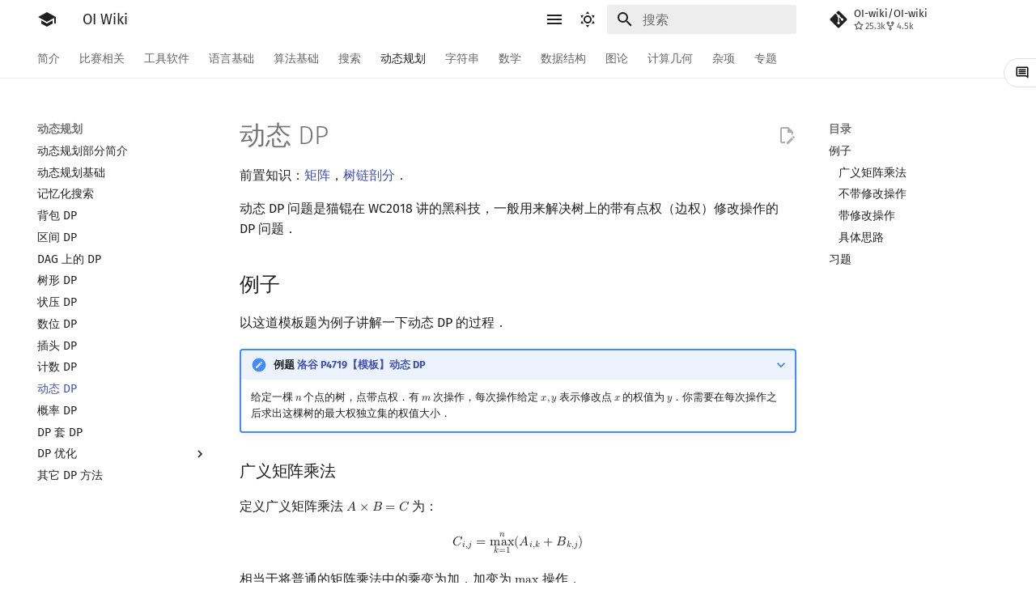

--- FILE ---
content_type: text/html
request_url: http://oi-wiki.com/dp/dynamic/
body_size: 230557
content:
<!doctype html><html class=no-js lang=zh-Hans><meta charset=utf-8><meta content=on http-equiv=x-dns-prefetch-control><link href=//oi-wiki.org rel=dns-prefetch><link href=//search.oi-wiki.org rel=dns-prefetch><link href=//api.github.com rel=dns-prefetch><link href=//www.google-analytics.com rel=dns-prefetch><meta content="width=device-width,initial-scale=1" name=viewport><meta content="OI Wiki 是一个编程竞赛知识整合站点，提供有趣又实用的编程竞赛知识以及其他有帮助的内容，帮助广大编程竞赛爱好者更快更深入地学习编程竞赛" name=description><meta content="OI Wiki Team" name=author><link href=https://oi-wiki.org/dp/dynamic/ rel=canonical><link href=../count/ rel=prev><link href=../probability/ rel=next><link href=../../favicon.ico rel=icon><meta content="mkdocs-1.5.3, mkdocs-material-9.6.15" name=generator><title>动态 DP - OI Wiki</title><link href=../../assets/stylesheets/main.bd3167ff.min.css rel=stylesheet><link href=../../assets/stylesheets/palette.06af60db.min.css rel=stylesheet><link crossorigin href=https://fonts.gstatic.com rel=preconnect><link href="https://fonts.googleapis.com/css?family=Fira+Sans:300,300i,400,400i,700,700i%7CFira+Mono:400,400i,700,700i&display=fallback" rel=stylesheet><style>:root{--md-text-font:"Fira Sans";--md-code-font:"Fira Mono"}@font-face{font-family:Fira Sans;font-style:normal;font-weight:300;src:url(//lib.baomitu.com/fonts/fira-sans/fira-sans-300.eot);src:local(Fira Sans),local(FiraSans-Normal),url(//lib.baomitu.com/fonts/fira-sans/fira-sans-300.eot?#iefix)format("embedded-opentype"),url(//lib.baomitu.com/fonts/fira-sans/fira-sans-300.woff2)format("woff2"),url(//lib.baomitu.com/fonts/fira-sans/fira-sans-300.woff)format("woff"),url(//lib.baomitu.com/fonts/fira-sans/fira-sans-300.ttf)format("truetype"),url(//lib.baomitu.com/fonts/fira-sans/fira-sans-300.svg#FiraSans)format("svg")}@font-face{font-family:Fira Sans;font-style:normal;font-weight:regular;src:url(//lib.baomitu.com/fonts/fira-sans/fira-sans-regular.eot);src:local(Fira Sans),local(FiraSans-Normal),url(//lib.baomitu.com/fonts/fira-sans/fira-sans-regular.eot?#iefix)format("embedded-opentype"),url(//lib.baomitu.com/fonts/fira-sans/fira-sans-regular.woff2)format("woff2"),url(//lib.baomitu.com/fonts/fira-sans/fira-sans-regular.woff)format("woff"),url(//lib.baomitu.com/fonts/fira-sans/fira-sans-regular.ttf)format("truetype"),url(//lib.baomitu.com/fonts/fira-sans/fira-sans-regular.svg#FiraSans)format("svg")}@font-face{font-family:Fira Sans;font-style:italic;font-weight:regular;src:url(//lib.baomitu.com/fonts/fira-sans/fira-sans-italic.eot);src:local(Fira Sans),local(FiraSans-Italic),url(//lib.baomitu.com/fonts/fira-sans/fira-sans-italic.eot?#iefix)format("embedded-opentype"),url(//lib.baomitu.com/fonts/fira-sans/fira-sans-italic.woff2)format("woff2"),url(//lib.baomitu.com/fonts/fira-sans/fira-sans-italic.woff)format("woff"),url(//lib.baomitu.com/fonts/fira-sans/fira-sans-italic.ttf)format("truetype"),url(//lib.baomitu.com/fonts/fira-sans/fira-sans-italic.svg#FiraSans)format("svg")}@font-face{font-family:Fira Sans;font-style:normal;font-weight:700;src:url(//lib.baomitu.com/fonts/fira-sans/fira-sans-700.eot);src:local(Fira Sans),local(FiraSans-Normal),url(//lib.baomitu.com/fonts/fira-sans/fira-sans-700.eot?#iefix)format("embedded-opentype"),url(//lib.baomitu.com/fonts/fira-sans/fira-sans-700.woff2)format("woff2"),url(//lib.baomitu.com/fonts/fira-sans/fira-sans-700.woff)format("woff"),url(//lib.baomitu.com/fonts/fira-sans/fira-sans-700.ttf)format("truetype"),url(//lib.baomitu.com/fonts/fira-sans/fira-sans-700.svg#FiraSans)format("svg")}@font-face{font-family:Fira Mono;font-style:normal;font-weight:regular;src:url(//lib.baomitu.com/fonts/fira-mono/fira-mono-regular.eot);src:local(Fira Mono),local(FiraMono-Normal),url(//lib.baomitu.com/fonts/fira-mono/fira-mono-regular.eot?#iefix)format("embedded-opentype"),url(//lib.baomitu.com/fonts/fira-mono/fira-mono-regular.woff2)format("woff2"),url(//lib.baomitu.com/fonts/fira-mono/fira-mono-regular.woff)format("woff"),url(//lib.baomitu.com/fonts/fira-mono/fira-mono-regular.ttf)format("truetype"),url(//lib.baomitu.com/fonts/fira-mono/fira-mono-regular.svg#FiraMono)format("svg")}</style><link href="../../_static/css/extra.css?v=16" rel=stylesheet><link href="../../assets/stylesheets/oiwiki-feedback-sys-frontend.css?v=202763fcae134a48bc639c9f3cde9d46" rel=stylesheet><script>__md_scope=new URL("../..",location),__md_hash=e=>[...e].reduce(((e,_)=>(e<<5)-e+_.charCodeAt(0)),0),__md_get=(e,_=localStorage,t=__md_scope)=>JSON.parse(_.getItem(t.pathname+"."+e)),__md_set=(e,_,t=localStorage,a=__md_scope)=>{try{t.setItem(a.pathname+"."+e,JSON.stringify(_))}catch(e){}}</script><script id=__analytics>function __md_analytics(){function e(){dataLayer.push(arguments)}window.dataLayer=window.dataLayer||[],e("js",new Date),e("config","UA-124485594-1"),document.addEventListener("DOMContentLoaded",(function(){document.forms.search&&document.forms.search.query.addEventListener("blur",(function(){this.value&&e("event","search",{search_term:this.value})}));document$.subscribe((function(){var t=document.forms.feedback;if(void 0!==t)for(var a of t.querySelectorAll("[type=submit]"))a.addEventListener("click",(function(a){a.preventDefault();var n=document.location.pathname,d=this.getAttribute("data-md-value");e("event","feedback",{page:n,data:d}),t.firstElementChild.disabled=!0;var r=t.querySelector(".md-feedback__note [data-md-value='"+d+"']");r&&(r.hidden=!1)})),t.hidden=!1})),location$.subscribe((function(t){e("config","UA-124485594-1",{page_path:t.pathname})}))}));var t=document.createElement("script");t.async=!0,t.src="https://www.googletagmanager.com/gtag/js?id=UA-124485594-1",document.getElementById("__analytics").insertAdjacentElement("afterEnd",t)}</script><script>"undefined"!=typeof __md_analytics&&__md_analytics()</script><script src=../../assets/javascripts/toggle-sidebar.js></script><link href="../../assets/stylesheets/mathjax.css?hash=c2cd48770f4b1b85c52f44f0f1c277d7984c24a32d502d9735e33c786399d5e7" rel=stylesheet></head><body data-md-color-accent=red data-md-color-primary=white data-md-color-scheme=default dir=ltr><input autocomplete=off class=md-toggle data-md-toggle=drawer id=__drawer type=checkbox><input autocomplete=off class=md-toggle data-md-toggle=search id=__search type=checkbox><label class=md-overlay for=__drawer></label><div data-md-component=skip><a class=md-skip href=#例子> 跳转至 </a></div><div data-md-component=announce></div><header class=md-header data-md-component=header><nav class="md-header__inner md-grid" aria-label=页眉><a aria-label="OI Wiki" class="md-header__button md-logo" title="OI Wiki" data-md-component=logo href=../..> <svg viewbox="0 0 24 24" xmlns=http://www.w3.org/2000/svg><path d="M12 3 1 9l11 6 9-4.91V17h2V9M5 13.18v4L12 21l7-3.82v-4L12 17z"></path></svg> </a><label class="md-header__button md-icon" for=__drawer><svg viewbox="0 0 24 24" xmlns=http://www.w3.org/2000/svg><path d="M3 6h18v2H3zm0 5h18v2H3zm0 5h18v2H3z"></path></svg></label><div class=md-header__title data-md-component=header-title><div class=md-header__ellipsis><div class=md-header__topic><span class=md-ellipsis> OI Wiki </span></div><div class=md-header__topic data-md-component=header-topic><span class=md-ellipsis> 动态 DP </span></div></div></div><form class=md-header__option data-md-component=palette><input aria-label="Switch to dark mode" data-md-color-media="(prefers-color-scheme: light)" class=md-option data-md-color-accent=red data-md-color-primary=white data-md-color-scheme=default id=__palette_0 name=__palette type=radio><label class="md-header__button md-icon" title="Switch to dark mode" for=__palette_1 hidden><svg viewbox="0 0 24 24" xmlns=http://www.w3.org/2000/svg><path d="M12 7a5 5 0 0 1 5 5 5 5 0 0 1-5 5 5 5 0 0 1-5-5 5 5 0 0 1 5-5m0 2a3 3 0 0 0-3 3 3 3 0 0 0 3 3 3 3 0 0 0 3-3 3 3 0 0 0-3-3m0-7 2.39 3.42C13.65 5.15 12.84 5 12 5s-1.65.15-2.39.42zM3.34 7l4.16-.35A7.2 7.2 0 0 0 5.94 8.5c-.44.74-.69 1.5-.83 2.29zm.02 10 1.76-3.77a7.131 7.131 0 0 0 2.38 4.14zM20.65 7l-1.77 3.79a7.02 7.02 0 0 0-2.38-4.15zm-.01 10-4.14.36c.59-.51 1.12-1.14 1.54-1.86.42-.73.69-1.5.83-2.29zM12 22l-2.41-3.44c.74.27 1.55.44 2.41.44.82 0 1.63-.17 2.37-.44z"></path></svg></label><input aria-label="Switch to light mode" data-md-color-media="(prefers-color-scheme: dark)" class=md-option data-md-color-accent=blue data-md-color-primary=blue data-md-color-scheme=slate id=__palette_1 name=__palette type=radio><label class="md-header__button md-icon" title="Switch to light mode" for=__palette_0 hidden><svg viewbox="0 0 24 24" xmlns=http://www.w3.org/2000/svg><path d="m17.75 4.09-2.53 1.94.91 3.06-2.63-1.81-2.63 1.81.91-3.06-2.53-1.94L12.44 4l1.06-3 1.06 3zm3.5 6.91-1.64 1.25.59 1.98-1.7-1.17-1.7 1.17.59-1.98L15.75 11l2.06-.05L18.5 9l.69 1.95zm-2.28 4.95c.83-.08 1.72 1.1 1.19 1.85-.32.45-.66.87-1.08 1.27C15.17 23 8.84 23 4.94 19.07c-3.91-3.9-3.91-10.24 0-14.14.4-.4.82-.76 1.27-1.08.75-.53 1.93.36 1.85 1.19-.27 2.86.69 5.83 2.89 8.02a9.96 9.96 0 0 0 8.02 2.89m-1.64 2.02a12.08 12.08 0 0 1-7.8-3.47c-2.17-2.19-3.33-5-3.49-7.82-2.81 3.14-2.7 7.96.31 10.98 3.02 3.01 7.84 3.12 10.98.31"></path></svg></label></form><script>var palette=__md_get("__palette");if(palette&&palette.color){if("(prefers-color-scheme)"===palette.color.media){var media=matchMedia("(prefers-color-scheme: light)"),input=document.querySelector(media.matches?"[data-md-color-media='(prefers-color-scheme: light)']":"[data-md-color-media='(prefers-color-scheme: dark)']");palette.color.media=input.getAttribute("data-md-color-media"),palette.color.scheme=input.getAttribute("data-md-color-scheme"),palette.color.primary=input.getAttribute("data-md-color-primary"),palette.color.accent=input.getAttribute("data-md-color-accent")}for(var[key,value]of Object.entries(palette.color))document.body.setAttribute("data-md-color-"+key,value)}</script><label class="md-header__button md-icon" for=__search><svg viewbox="0 0 24 24" xmlns=http://www.w3.org/2000/svg><path d="M9.5 3A6.5 6.5 0 0 1 16 9.5c0 1.61-.59 3.09-1.56 4.23l.27.27h.79l5 5-1.5 1.5-5-5v-.79l-.27-.27A6.52 6.52 0 0 1 9.5 16 6.5 6.5 0 0 1 3 9.5 6.5 6.5 0 0 1 9.5 3m0 2C7 5 5 7 5 9.5S7 14 9.5 14 14 12 14 9.5 12 5 9.5 5"></path></svg></label><div class=md-search data-md-component=search role=dialog><label class=md-search__overlay for=__search></label><div class=md-search__inner role=search><form class=md-search__form name=search><input aria-label=搜索 autocapitalize=off autocomplete=off autocorrect=off class=md-search__input data-md-component=search-query name=query placeholder=搜索 required spellcheck=false><label class="md-search__icon md-icon" for=__search><svg viewbox="0 0 24 24" xmlns=http://www.w3.org/2000/svg><path d="M9.5 3A6.5 6.5 0 0 1 16 9.5c0 1.61-.59 3.09-1.56 4.23l.27.27h.79l5 5-1.5 1.5-5-5v-.79l-.27-.27A6.52 6.52 0 0 1 9.5 16 6.5 6.5 0 0 1 3 9.5 6.5 6.5 0 0 1 9.5 3m0 2C7 5 5 7 5 9.5S7 14 9.5 14 14 12 14 9.5 12 5 9.5 5"></path></svg> <svg viewbox="0 0 24 24" xmlns=http://www.w3.org/2000/svg><path d="M20 11v2H8l5.5 5.5-1.42 1.42L4.16 12l7.92-7.92L13.5 5.5 8 11z"></path></svg></label><nav aria-label=查找 class=md-search__options><button class="md-search__icon md-icon" aria-label=清空当前内容 tabindex=-1 title=清空当前内容 type=reset><svg viewbox="0 0 24 24" xmlns=http://www.w3.org/2000/svg><path d="M19 6.41 17.59 5 12 10.59 6.41 5 5 6.41 10.59 12 5 17.59 6.41 19 12 13.41 17.59 19 19 17.59 13.41 12z"></path></svg></button></nav></form><div class=md-search__output><div class=md-search__scrollwrap data-md-scrollfix tabindex=0><div class=md-search-result data-md-component=search-result><div class=md-search-result__meta>正在初始化搜索引擎</div><ol class=md-search-result__list role=presentation></ol></div></div></div></div></div><div class=md-header__source><a class=md-source data-md-component=source href=https://github.com/OI-wiki/OI-wiki target=_blank title=前往仓库> <div class="md-source__icon md-icon"><svg viewbox="0 0 448 512" xmlns=http://www.w3.org/2000/svg><path d="M439.55 236.05 244 40.45a28.87 28.87 0 0 0-40.81 0l-40.66 40.63 51.52 51.52c27.06-9.14 52.68 16.77 43.39 43.68l49.66 49.66c34.23-11.8 61.18 31 35.47 56.69-26.49 26.49-70.21-2.87-56-37.34L240.22 199v121.85c25.3 12.54 22.26 41.85 9.08 55a34.34 34.34 0 0 1-48.55 0c-17.57-17.6-11.07-46.91 11.25-56v-123c-20.8-8.51-24.6-30.74-18.64-45L142.57 101 8.45 235.14a28.86 28.86 0 0 0 0 40.81l195.61 195.6a28.86 28.86 0 0 0 40.8 0l194.69-194.69a28.86 28.86 0 0 0 0-40.81"></path></svg></div> <div class=md-source__repository>OI-wiki/OI-wiki</div> </a></div></nav></header><div class=md-container data-md-component=container><nav aria-label=标签 class=md-tabs data-md-component=tabs><div class=md-grid><ul class=md-tabs__list><li class=md-tabs__item><a class=md-tabs__link href=../..> 简介 </a></li><li class=md-tabs__item><a class=md-tabs__link href=../../contest/> 比赛相关 </a></li><li class=md-tabs__item><a class=md-tabs__link href=../../tools/> 工具软件 </a></li><li class=md-tabs__item><a class=md-tabs__link href=../../lang/> 语言基础 </a></li><li class=md-tabs__item><a class=md-tabs__link href=../../basic/> 算法基础 </a></li><li class=md-tabs__item><a class=md-tabs__link href=../../search/> 搜索 </a></li><li class="md-tabs__item md-tabs__item--active"><a class=md-tabs__link href=../> 动态规划 </a></li><li class=md-tabs__item><a class=md-tabs__link href=../../string/> 字符串 </a></li><li class=md-tabs__item><a class=md-tabs__link href=../../math/> 数学 </a></li><li class=md-tabs__item><a class=md-tabs__link href=../../ds/> 数据结构 </a></li><li class=md-tabs__item><a class=md-tabs__link href=../../graph/> 图论 </a></li><li class=md-tabs__item><a class=md-tabs__link href=../../geometry/> 计算几何 </a></li><li class=md-tabs__item><a class=md-tabs__link href=../../misc/> 杂项 </a></li><li class=md-tabs__item><a class=md-tabs__link href=../../topic/rmq/> 专题 </a></li></ul></div></nav><main class=md-main data-md-component=main><div class="md-main__inner md-grid"><div class="md-sidebar md-sidebar--primary" data-md-component=sidebar data-md-type=navigation><div class=md-sidebar__scrollwrap><div class=md-sidebar__inner><nav class="md-nav md-nav--primary md-nav--lifted" aria-label=导航栏 data-md-level=0><label class=md-nav__title for=__drawer><a aria-label="OI Wiki" class="md-nav__button md-logo" title="OI Wiki" data-md-component=logo href=../..> <svg viewbox="0 0 24 24" xmlns=http://www.w3.org/2000/svg><path d="M12 3 1 9l11 6 9-4.91V17h2V9M5 13.18v4L12 21l7-3.82v-4L12 17z"></path></svg> </a> OI Wiki</label><div class=md-nav__source><a class=md-source data-md-component=source href=https://github.com/OI-wiki/OI-wiki target=_blank title=前往仓库> <div class="md-source__icon md-icon"><svg viewbox="0 0 448 512" xmlns=http://www.w3.org/2000/svg><path d="M439.55 236.05 244 40.45a28.87 28.87 0 0 0-40.81 0l-40.66 40.63 51.52 51.52c27.06-9.14 52.68 16.77 43.39 43.68l49.66 49.66c34.23-11.8 61.18 31 35.47 56.69-26.49 26.49-70.21-2.87-56-37.34L240.22 199v121.85c25.3 12.54 22.26 41.85 9.08 55a34.34 34.34 0 0 1-48.55 0c-17.57-17.6-11.07-46.91 11.25-56v-123c-20.8-8.51-24.6-30.74-18.64-45L142.57 101 8.45 235.14a28.86 28.86 0 0 0 0 40.81l195.61 195.6a28.86 28.86 0 0 0 40.8 0l194.69-194.69a28.86 28.86 0 0 0 0-40.81"></path></svg></div> <div class=md-source__repository>OI-wiki/OI-wiki</div> </a></div><ul class=md-nav__list data-md-scrollfix><li class="md-nav__item md-nav__item--nested"><input class="md-nav__toggle md-toggle" id=__nav_1 type=checkbox> <label class=md-nav__link for=__nav_1 id=__nav_1_label tabindex=0><span class=md-ellipsis> 简介 </span> <span class="md-nav__icon md-icon"></span></label> <nav aria-expanded=false aria-labelledby=__nav_1_label class=md-nav data-md-level=1><label class=md-nav__title for=__nav_1><span class="md-nav__icon md-icon"></span> 简介</label><ul class=md-nav__list data-md-scrollfix><li class=md-nav__item><a class=md-nav__link href=../..> <span class=md-ellipsis> Getting Started </span> </a></li><li class=md-nav__item><a class=md-nav__link href=../../intro/about/> <span class=md-ellipsis> 关于本项目 </span> </a></li><li class=md-nav__item><a class=md-nav__link href=../../intro/htc/> <span class=md-ellipsis> 如何参与 </span> </a></li><li class=md-nav__item><a class=md-nav__link href=../../intro/what-oi-wiki-is-not/> <span class=md-ellipsis> OI Wiki 不是什么 </span> </a></li><li class=md-nav__item><a class=md-nav__link href=../../intro/format/> <span class=md-ellipsis> 格式手册 </span> </a></li><li class=md-nav__item><a class=md-nav__link href=../../intro/symbol/> <span class=md-ellipsis> 数学符号表 </span> </a></li><li class=md-nav__item><a class=md-nav__link href=../../intro/faq/> <span class=md-ellipsis> F.A.Q. </span> </a></li><li class=md-nav__item><a class=md-nav__link href=../../intro/mirrors/> <span class=md-ellipsis> 镜像站列表 </span> </a></li><li class=md-nav__item><a class=md-nav__link href=../../intro/thanks/> <span class=md-ellipsis> 致谢 </span> </a></li></ul></nav></li><li class="md-nav__item md-nav__item--nested"><input class="md-nav__toggle md-toggle" id=__nav_2 type=checkbox> <label class=md-nav__link for=__nav_2 id=__nav_2_label tabindex=0><span class=md-ellipsis> 比赛相关 </span> <span class="md-nav__icon md-icon"></span></label> <nav aria-expanded=false aria-labelledby=__nav_2_label class=md-nav data-md-level=1><label class=md-nav__title for=__nav_2><span class="md-nav__icon md-icon"></span> 比赛相关</label><ul class=md-nav__list data-md-scrollfix><li class=md-nav__item><a class=md-nav__link href=../../contest/> <span class=md-ellipsis> 比赛相关简介 </span> </a></li><li class="md-nav__item md-nav__item--nested"><input class="md-nav__toggle md-toggle" id=__nav_2_2 type=checkbox> <label class=md-nav__link for=__nav_2_2 id=__nav_2_2_label tabindex=0><span class=md-ellipsis> 赛事 </span> <span class="md-nav__icon md-icon"></span></label> <nav aria-expanded=false aria-labelledby=__nav_2_2_label class=md-nav data-md-level=2><label class=md-nav__title for=__nav_2_2><span class="md-nav__icon md-icon"></span> 赛事</label><ul class=md-nav__list data-md-scrollfix><li class=md-nav__item><a class=md-nav__link href=../../contest/oi/> <span class=md-ellipsis> OI 赛事与赛制 </span> </a></li><li class=md-nav__item><a class=md-nav__link href=../../contest/icpc/> <span class=md-ellipsis> ICPC/CCPC 赛事与赛制 </span> </a></li></ul></nav></li><li class="md-nav__item md-nav__item--nested"><input class="md-nav__toggle md-toggle" id=__nav_2_3 type=checkbox> <label class=md-nav__link for=__nav_2_3 id=__nav_2_3_label tabindex=0><span class=md-ellipsis> 题型 </span> <span class="md-nav__icon md-icon"></span></label> <nav aria-expanded=false aria-labelledby=__nav_2_3_label class=md-nav data-md-level=2><label class=md-nav__title for=__nav_2_3><span class="md-nav__icon md-icon"></span> 题型</label><ul class=md-nav__list data-md-scrollfix><li class=md-nav__item><a class=md-nav__link href=../../contest/problems/> <span class=md-ellipsis> 题型概述 </span> </a></li><li class=md-nav__item><a class=md-nav__link href=../../contest/interaction/> <span class=md-ellipsis> 交互题 </span> </a></li></ul></nav></li><li class=md-nav__item><a class=md-nav__link href=../../contest/roadmap/> <span class=md-ellipsis> 学习路线 </span> </a></li><li class=md-nav__item><a class=md-nav__link href=../../contest/resources/> <span class=md-ellipsis> 学习资源 </span> </a></li><li class="md-nav__item md-nav__item--nested"><input class="md-nav__toggle md-toggle" id=__nav_2_6 type=checkbox> <label class=md-nav__link for=__nav_2_6 id=__nav_2_6_label tabindex=0><span class=md-ellipsis> 技巧 </span> <span class="md-nav__icon md-icon"></span></label> <nav aria-expanded=false aria-labelledby=__nav_2_6_label class=md-nav data-md-level=2><label class=md-nav__title for=__nav_2_6><span class="md-nav__icon md-icon"></span> 技巧</label><ul class=md-nav__list data-md-scrollfix><li class=md-nav__item><a class=md-nav__link href=../../contest/io/> <span class=md-ellipsis> 读入、输出优化 </span> </a></li><li class=md-nav__item><a class=md-nav__link href=../../contest/dictionary/> <span class=md-ellipsis> 分段打表 </span> </a></li><li class=md-nav__item><a class=md-nav__link href=../../contest/common-mistakes/> <span class=md-ellipsis> 常见错误 </span> </a></li><li class=md-nav__item><a class=md-nav__link href=../../contest/common-tricks/> <span class=md-ellipsis> 常见技巧 </span> </a></li></ul></nav></li><li class=md-nav__item><a class=md-nav__link href=../../contest/problemsetting/> <span class=md-ellipsis> 出题 </span> </a></li></ul></nav></li><li class="md-nav__item md-nav__item--nested"><input class="md-nav__toggle md-toggle" id=__nav_3 type=checkbox> <label class=md-nav__link for=__nav_3 id=__nav_3_label tabindex=0><span class=md-ellipsis> 工具软件 </span> <span class="md-nav__icon md-icon"></span></label> <nav aria-expanded=false aria-labelledby=__nav_3_label class=md-nav data-md-level=1><label class=md-nav__title for=__nav_3><span class="md-nav__icon md-icon"></span> 工具软件</label><ul class=md-nav__list data-md-scrollfix><li class=md-nav__item><a class=md-nav__link href=../../tools/> <span class=md-ellipsis> 工具软件简介 </span> </a></li><li class="md-nav__item md-nav__item--nested"><input class="md-nav__toggle md-toggle" id=__nav_3_2 type=checkbox> <label class=md-nav__link for=__nav_3_2 id=__nav_3_2_label tabindex=0><span class=md-ellipsis> 代码编辑工具 </span> <span class="md-nav__icon md-icon"></span></label> <nav aria-expanded=false aria-labelledby=__nav_3_2_label class=md-nav data-md-level=2><label class=md-nav__title for=__nav_3_2><span class="md-nav__icon md-icon"></span> 代码编辑工具</label><ul class=md-nav__list data-md-scrollfix><li class=md-nav__item><a class=md-nav__link href=../../tools/editor/vim/> <span class=md-ellipsis> Vim </span> </a></li><li class=md-nav__item><a class=md-nav__link href=../../tools/editor/emacs/> <span class=md-ellipsis> Emacs </span> </a></li><li class=md-nav__item><a class=md-nav__link href=../../tools/editor/vscode/> <span class=md-ellipsis> VS Code </span> </a></li><li class=md-nav__item><a class=md-nav__link href=../../tools/editor/atom/> <span class=md-ellipsis> Atom </span> </a></li><li class=md-nav__item><a class=md-nav__link href=../../tools/editor/eclipse/> <span class=md-ellipsis> Eclipse </span> </a></li><li class=md-nav__item><a class=md-nav__link href=../../tools/editor/npp/> <span class=md-ellipsis> Notepad++ </span> </a></li><li class=md-nav__item><a class=md-nav__link href=../../tools/editor/kate/> <span class=md-ellipsis> Kate </span> </a></li><li class=md-nav__item><a class=md-nav__link href=../../tools/editor/devcpp/> <span class=md-ellipsis> Dev-C++ </span> </a></li><li class=md-nav__item><a class=md-nav__link href=../../tools/editor/clion/> <span class=md-ellipsis> CLion </span> </a></li><li class=md-nav__item><a class=md-nav__link href=../../tools/editor/geany/> <span class=md-ellipsis> Geany </span> </a></li><li class=md-nav__item><a class=md-nav__link href=../../tools/editor/xcode/> <span class=md-ellipsis> Xcode </span> </a></li><li class=md-nav__item><a class=md-nav__link href=../../tools/editor/guide/> <span class=md-ellipsis> GUIDE </span> </a></li><li class=md-nav__item><a class=md-nav__link href=../../tools/editor/sublime/> <span class=md-ellipsis> Sublime Text </span> </a></li><li class=md-nav__item><a class=md-nav__link href=../../tools/editor/cpeditor/> <span class=md-ellipsis> CP Editor </span> </a></li><li class=md-nav__item><a class=md-nav__link href=../../tools/editor/codeblocks/> <span class=md-ellipsis> Code::Blocks </span> </a></li></ul></nav></li><li class="md-nav__item md-nav__item--nested"><input class="md-nav__toggle md-toggle" id=__nav_3_3 type=checkbox> <label class=md-nav__link for=__nav_3_3 id=__nav_3_3_label tabindex=0><span class=md-ellipsis> 评测工具 </span> <span class="md-nav__icon md-icon"></span></label> <nav aria-expanded=false aria-labelledby=__nav_3_3_label class=md-nav data-md-level=2><label class=md-nav__title for=__nav_3_3><span class="md-nav__icon md-icon"></span> 评测工具</label><ul class=md-nav__list data-md-scrollfix><li class=md-nav__item><a class=md-nav__link href=../../tools/judger/> <span class=md-ellipsis> 评测工具简介 </span> </a></li><li class=md-nav__item><a class=md-nav__link href=../../tools/judger/arbiter/> <span class=md-ellipsis> Arbiter </span> </a></li><li class=md-nav__item><a class=md-nav__link href=../../tools/judger/cena/> <span class=md-ellipsis> Cena </span> </a></li><li class=md-nav__item><a class=md-nav__link href=../../tools/judger/ccr-plus/> <span class=md-ellipsis> CCR Plus </span> </a></li><li class=md-nav__item><a class=md-nav__link href=../../tools/judger/lemon/> <span class=md-ellipsis> Lemon </span> </a></li></ul></nav></li><li class=md-nav__item><a class=md-nav__link href=../../tools/cmd/> <span class=md-ellipsis> 命令行 </span> </a></li><li class=md-nav__item><a class=md-nav__link href=../../tools/compile-debug/> <span class=md-ellipsis> 命令行编译与调试 </span> </a></li><li class=md-nav__item><a class=md-nav__link href=../../tools/compiler/> <span class=md-ellipsis> 编译器 </span> </a></li><li class=md-nav__item><a class=md-nav__link href=../../tools/wsl/> <span class=md-ellipsis> WSL (Windows 10) </span> </a></li><li class=md-nav__item><a class=md-nav__link href=../../tools/special-judge/> <span class=md-ellipsis> Special Judge </span> </a></li><li class="md-nav__item md-nav__item--nested"><input class="md-nav__toggle md-toggle" id=__nav_3_9 type=checkbox> <label class=md-nav__link for=__nav_3_9 id=__nav_3_9_label tabindex=0><span class=md-ellipsis> Testlib </span> <span class="md-nav__icon md-icon"></span></label> <nav aria-expanded=false aria-labelledby=__nav_3_9_label class=md-nav data-md-level=2><label class=md-nav__title for=__nav_3_9><span class="md-nav__icon md-icon"></span> Testlib</label><ul class=md-nav__list data-md-scrollfix><li class=md-nav__item><a class=md-nav__link href=../../tools/testlib/> <span class=md-ellipsis> Testlib 简介 </span> </a></li><li class=md-nav__item><a class=md-nav__link href=../../tools/testlib/general/> <span class=md-ellipsis> 通用 </span> </a></li><li class=md-nav__item><a class=md-nav__link href=../../tools/testlib/generator/> <span class=md-ellipsis> Generator </span> </a></li><li class=md-nav__item><a class=md-nav__link href=../../tools/testlib/validator/> <span class=md-ellipsis> Validator </span> </a></li><li class=md-nav__item><a class=md-nav__link href=../../tools/testlib/interactor/> <span class=md-ellipsis> Interactor </span> </a></li><li class=md-nav__item><a class=md-nav__link href=../../tools/testlib/checker/> <span class=md-ellipsis> Checker </span> </a></li></ul></nav></li><li class=md-nav__item><a class=md-nav__link href=../../tools/polygon/> <span class=md-ellipsis> Polygon </span> </a></li><li class=md-nav__item><a class=md-nav__link href=../../tools/oj-tool/> <span class=md-ellipsis> OJ 工具 </span> </a></li><li class=md-nav__item><a class=md-nav__link href=../../tools/latex/> <span class=md-ellipsis> LaTeX 入门 </span> </a></li><li class=md-nav__item><a class=md-nav__link href=../../tools/git/> <span class=md-ellipsis> Git </span> </a></li></ul></nav></li><li class="md-nav__item md-nav__item--nested"><input class="md-nav__toggle md-toggle" id=__nav_4 type=checkbox> <label class=md-nav__link for=__nav_4 id=__nav_4_label tabindex=0><span class=md-ellipsis> 语言基础 </span> <span class="md-nav__icon md-icon"></span></label> <nav aria-expanded=false aria-labelledby=__nav_4_label class=md-nav data-md-level=1><label class=md-nav__title for=__nav_4><span class="md-nav__icon md-icon"></span> 语言基础</label><ul class=md-nav__list data-md-scrollfix><li class=md-nav__item><a class=md-nav__link href=../../lang/> <span class=md-ellipsis> 语言基础简介 </span> </a></li><li class="md-nav__item md-nav__item--nested"><input class="md-nav__toggle md-toggle" id=__nav_4_2 type=checkbox> <label class=md-nav__link for=__nav_4_2 id=__nav_4_2_label tabindex=0><span class=md-ellipsis> C++ 基础 </span> <span class="md-nav__icon md-icon"></span></label> <nav aria-expanded=false aria-labelledby=__nav_4_2_label class=md-nav data-md-level=2><label class=md-nav__title for=__nav_4_2><span class="md-nav__icon md-icon"></span> C++ 基础</label><ul class=md-nav__list data-md-scrollfix><li class=md-nav__item><a class=md-nav__link href=../../lang/helloworld/> <span class=md-ellipsis> Hello, World! </span> </a></li><li class=md-nav__item><a class=md-nav__link href=../../lang/basic/> <span class=md-ellipsis> C++ 语法基础 </span> </a></li><li class=md-nav__item><a class=md-nav__link href=../../lang/var/> <span class=md-ellipsis> 变量 </span> </a></li><li class=md-nav__item><a class=md-nav__link href=../../lang/op/> <span class=md-ellipsis> 运算 </span> </a></li><li class="md-nav__item md-nav__item--nested"><input class="md-nav__toggle md-toggle" id=__nav_4_2_5 type=checkbox> <label class=md-nav__link for=__nav_4_2_5 id=__nav_4_2_5_label tabindex=0><span class=md-ellipsis> 流程控制语句 </span> <span class="md-nav__icon md-icon"></span></label> <nav aria-expanded=false aria-labelledby=__nav_4_2_5_label class=md-nav data-md-level=3><label class=md-nav__title for=__nav_4_2_5><span class="md-nav__icon md-icon"></span> 流程控制语句</label><ul class=md-nav__list data-md-scrollfix><li class=md-nav__item><a class=md-nav__link href=../../lang/branch/> <span class=md-ellipsis> 分支 </span> </a></li><li class=md-nav__item><a class=md-nav__link href=../../lang/loop/> <span class=md-ellipsis> 循环 </span> </a></li></ul></nav></li><li class="md-nav__item md-nav__item--nested"><input class="md-nav__toggle md-toggle" id=__nav_4_2_6 type=checkbox> <label class=md-nav__link for=__nav_4_2_6 id=__nav_4_2_6_label tabindex=0><span class=md-ellipsis> 高级数据类型 </span> <span class="md-nav__icon md-icon"></span></label> <nav aria-expanded=false aria-labelledby=__nav_4_2_6_label class=md-nav data-md-level=3><label class=md-nav__title for=__nav_4_2_6><span class="md-nav__icon md-icon"></span> 高级数据类型</label><ul class=md-nav__list data-md-scrollfix><li class=md-nav__item><a class=md-nav__link href=../../lang/array/> <span class=md-ellipsis> 数组 </span> </a></li><li class=md-nav__item><a class=md-nav__link href=../../lang/struct/> <span class=md-ellipsis> 结构体 </span> </a></li><li class=md-nav__item><a class=md-nav__link href=../../lang/union/> <span class=md-ellipsis> 联合体 </span> </a></li><li class=md-nav__item><a class=md-nav__link href=../../lang/pointer/> <span class=md-ellipsis> 指针 </span> </a></li></ul></nav></li><li class=md-nav__item><a class=md-nav__link href=../../lang/func/> <span class=md-ellipsis> 函数 </span> </a></li><li class=md-nav__item><a class=md-nav__link href=../../lang/file-op/> <span class=md-ellipsis> 文件操作 </span> </a></li></ul></nav></li><li class="md-nav__item md-nav__item--nested"><input class="md-nav__toggle md-toggle" id=__nav_4_3 type=checkbox> <label class=md-nav__link for=__nav_4_3 id=__nav_4_3_label tabindex=0><span class=md-ellipsis> C++ 标准库 </span> <span class="md-nav__icon md-icon"></span></label> <nav aria-expanded=false aria-labelledby=__nav_4_3_label class=md-nav data-md-level=2><label class=md-nav__title for=__nav_4_3><span class="md-nav__icon md-icon"></span> C++ 标准库</label><ul class=md-nav__list data-md-scrollfix><li class=md-nav__item><a class=md-nav__link href=../../lang/csl/> <span class=md-ellipsis> C++ 标准库简介 </span> </a></li><li class="md-nav__item md-nav__item--nested"><input class="md-nav__toggle md-toggle" id=__nav_4_3_2 type=checkbox> <label class=md-nav__link for=__nav_4_3_2 id=__nav_4_3_2_label tabindex=0><span class=md-ellipsis> STL 容器 </span> <span class="md-nav__icon md-icon"></span></label> <nav aria-expanded=false aria-labelledby=__nav_4_3_2_label class=md-nav data-md-level=3><label class=md-nav__title for=__nav_4_3_2><span class="md-nav__icon md-icon"></span> STL 容器</label><ul class=md-nav__list data-md-scrollfix><li class=md-nav__item><a class=md-nav__link href=../../lang/csl/container/> <span class=md-ellipsis> STL 容器简介 </span> </a></li><li class=md-nav__item><a class=md-nav__link href=../../lang/csl/iterator/> <span class=md-ellipsis> 迭代器 </span> </a></li><li class=md-nav__item><a class=md-nav__link href=../../lang/csl/sequence-container/> <span class=md-ellipsis> 序列式容器 </span> </a></li><li class=md-nav__item><a class=md-nav__link href=../../lang/csl/associative-container/> <span class=md-ellipsis> 关联式容器 </span> </a></li><li class=md-nav__item><a class=md-nav__link href=../../lang/csl/unordered-container/> <span class=md-ellipsis> 无序关联式容器 </span> </a></li><li class=md-nav__item><a class=md-nav__link href=../../lang/csl/container-adapter/> <span class=md-ellipsis> 容器适配器 </span> </a></li></ul></nav></li><li class=md-nav__item><a class=md-nav__link href=../../lang/csl/algorithm/> <span class=md-ellipsis> STL 算法 </span> </a></li><li class=md-nav__item><a class=md-nav__link href=../../lang/csl/bitset/> <span class=md-ellipsis> bitset </span> </a></li><li class=md-nav__item><a class=md-nav__link href=../../lang/csl/string/> <span class=md-ellipsis> string </span> </a></li><li class=md-nav__item><a class=md-nav__link href=../../lang/csl/pair/> <span class=md-ellipsis> pair </span> </a></li></ul></nav></li><li class="md-nav__item md-nav__item--nested"><input class="md-nav__toggle md-toggle" id=__nav_4_4 type=checkbox> <label class=md-nav__link for=__nav_4_4 id=__nav_4_4_label tabindex=0><span class=md-ellipsis> C++ 进阶 </span> <span class="md-nav__icon md-icon"></span></label> <nav aria-expanded=false aria-labelledby=__nav_4_4_label class=md-nav data-md-level=2><label class=md-nav__title for=__nav_4_4><span class="md-nav__icon md-icon"></span> C++ 进阶</label><ul class=md-nav__list data-md-scrollfix><li class=md-nav__item><a class=md-nav__link href=../../lang/class/> <span class=md-ellipsis> 类 </span> </a></li><li class=md-nav__item><a class=md-nav__link href=../../lang/namespace/> <span class=md-ellipsis> 命名空间 </span> </a></li><li class=md-nav__item><a class=md-nav__link href=../../lang/value-category/> <span class=md-ellipsis> 值类别 </span> </a></li><li class=md-nav__item><a class=md-nav__link href=../../lang/op-overload/> <span class=md-ellipsis> 重载运算符 </span> </a></li><li class=md-nav__item><a class=md-nav__link href=../../lang/reference/> <span class=md-ellipsis> 引用 </span> </a></li><li class=md-nav__item><a class=md-nav__link href=../../lang/const/> <span class=md-ellipsis> 常量 </span> </a></li><li class=md-nav__item><a class=md-nav__link href=../../lang/new/> <span class=md-ellipsis> 新版 C++ 特性 </span> </a></li><li class=md-nav__item><a class=md-nav__link href=../../lang/lambda/> <span class=md-ellipsis> Lambda 表达式 </span> </a></li><li class="md-nav__item md-nav__item--nested"><input class="md-nav__toggle md-toggle" id=__nav_4_4_9 type=checkbox> <label class=md-nav__link for=__nav_4_4_9 id=__nav_4_4_9_label tabindex=0><span class=md-ellipsis> pb_ds </span> <span class="md-nav__icon md-icon"></span></label> <nav aria-expanded=false aria-labelledby=__nav_4_4_9_label class=md-nav data-md-level=3><label class=md-nav__title for=__nav_4_4_9><span class="md-nav__icon md-icon"></span> pb_ds</label><ul class=md-nav__list data-md-scrollfix><li class=md-nav__item><a class=md-nav__link href=../../lang/pb-ds/> <span class=md-ellipsis> pb_ds 简介 </span> </a></li><li class=md-nav__item><a class=md-nav__link href=../../lang/pb-ds/pq/> <span class=md-ellipsis> 堆 </span> </a></li><li class=md-nav__item><a class=md-nav__link href=../../lang/pb-ds/tree/> <span class=md-ellipsis> 平衡树 </span> </a></li></ul></nav></li><li class=md-nav__item><a class=md-nav__link href=../../lang/optimizations/> <span class=md-ellipsis> 编译优化 </span> </a></li></ul></nav></li><li class=md-nav__item><a class=md-nav__link href=../../lang/cpp-other-langs/> <span class=md-ellipsis> C++ 与其他常用语言的区别 </span> </a></li><li class=md-nav__item><a class=md-nav__link href=../../lang/pas-cpp/> <span class=md-ellipsis> Pascal 转 C++ 急救 </span> </a></li><li class=md-nav__item><a class=md-nav__link href=../../lang/python/> <span class=md-ellipsis> Python 速成 </span> </a></li><li class=md-nav__item><a class=md-nav__link href=../../lang/java/> <span class=md-ellipsis> Java 速成 </span> </a></li><li class=md-nav__item><a class=md-nav__link href=../../lang/java-pro/> <span class=md-ellipsis> Java 进阶 </span> </a></li></ul></nav></li><li class="md-nav__item md-nav__item--nested"><input class="md-nav__toggle md-toggle" id=__nav_5 type=checkbox> <label class=md-nav__link for=__nav_5 id=__nav_5_label tabindex=0><span class=md-ellipsis> 算法基础 </span> <span class="md-nav__icon md-icon"></span></label> <nav aria-expanded=false aria-labelledby=__nav_5_label class=md-nav data-md-level=1><label class=md-nav__title for=__nav_5><span class="md-nav__icon md-icon"></span> 算法基础</label><ul class=md-nav__list data-md-scrollfix><li class=md-nav__item><a class=md-nav__link href=../../basic/> <span class=md-ellipsis> 算法基础简介 </span> </a></li><li class="md-nav__item md-nav__item--nested"><input class="md-nav__toggle md-toggle" id=__nav_5_2 type=checkbox> <label class=md-nav__link for=__nav_5_2 id=__nav_5_2_label tabindex=0><span class=md-ellipsis> 复杂度 </span> <span class="md-nav__icon md-icon"></span></label> <nav aria-expanded=false aria-labelledby=__nav_5_2_label class=md-nav data-md-level=2><label class=md-nav__title for=__nav_5_2><span class="md-nav__icon md-icon"></span> 复杂度</label><ul class=md-nav__list data-md-scrollfix><li class=md-nav__item><a class=md-nav__link href=../../basic/complexity/> <span class=md-ellipsis> 复杂度简介 </span> </a></li><li class=md-nav__item><a class=md-nav__link href=../../basic/amortized-analysis/> <span class=md-ellipsis> 均摊复杂度 </span> </a></li></ul></nav></li><li class=md-nav__item><a class=md-nav__link href=../../basic/enumerate/> <span class=md-ellipsis> 枚举 </span> </a></li><li class=md-nav__item><a class=md-nav__link href=../../basic/simulate/> <span class=md-ellipsis> 模拟 </span> </a></li><li class=md-nav__item><a class=md-nav__link href=../../basic/divide-and-conquer/> <span class=md-ellipsis> 递归 & 分治 </span> </a></li><li class=md-nav__item><a class=md-nav__link href=../../basic/greedy/> <span class=md-ellipsis> 贪心 </span> </a></li><li class="md-nav__item md-nav__item--nested"><input class="md-nav__toggle md-toggle" id=__nav_5_7 type=checkbox> <label class=md-nav__link for=__nav_5_7 id=__nav_5_7_label tabindex=0><span class=md-ellipsis> 排序 </span> <span class="md-nav__icon md-icon"></span></label> <nav aria-expanded=false aria-labelledby=__nav_5_7_label class=md-nav data-md-level=2><label class=md-nav__title for=__nav_5_7><span class="md-nav__icon md-icon"></span> 排序</label><ul class=md-nav__list data-md-scrollfix><li class=md-nav__item><a class=md-nav__link href=../../basic/sort-intro/> <span class=md-ellipsis> 排序简介 </span> </a></li><li class=md-nav__item><a class=md-nav__link href=../../basic/selection-sort/> <span class=md-ellipsis> 选择排序 </span> </a></li><li class=md-nav__item><a class=md-nav__link href=../../basic/bubble-sort/> <span class=md-ellipsis> 冒泡排序 </span> </a></li><li class=md-nav__item><a class=md-nav__link href=../../basic/insertion-sort/> <span class=md-ellipsis> 插入排序 </span> </a></li><li class=md-nav__item><a class=md-nav__link href=../../basic/counting-sort/> <span class=md-ellipsis> 计数排序 </span> </a></li><li class=md-nav__item><a class=md-nav__link href=../../basic/radix-sort/> <span class=md-ellipsis> 基数排序 </span> </a></li><li class=md-nav__item><a class=md-nav__link href=../../basic/quick-sort/> <span class=md-ellipsis> 快速排序 </span> </a></li><li class=md-nav__item><a class=md-nav__link href=../../basic/merge-sort/> <span class=md-ellipsis> 归并排序 </span> </a></li><li class=md-nav__item><a class=md-nav__link href=../../basic/heap-sort/> <span class=md-ellipsis> 堆排序 </span> </a></li><li class=md-nav__item><a class=md-nav__link href=../../basic/bucket-sort/> <span class=md-ellipsis> 桶排序 </span> </a></li><li class=md-nav__item><a class=md-nav__link href=../../basic/shell-sort/> <span class=md-ellipsis> 希尔排序 </span> </a></li><li class=md-nav__item><a class=md-nav__link href=../../basic/tournament-sort/> <span class=md-ellipsis> 锦标赛排序 </span> </a></li><li class=md-nav__item><a class=md-nav__link href=../../basic/tim-sort/> <span class=md-ellipsis> Tim 排序 </span> </a></li><li class=md-nav__item><a class=md-nav__link href=../../basic/stl-sort/> <span class=md-ellipsis> 排序相关 STL </span> </a></li><li class=md-nav__item><a class=md-nav__link href=../../basic/use-of-sort/> <span class=md-ellipsis> 排序应用 </span> </a></li></ul></nav></li><li class=md-nav__item><a class=md-nav__link href=../../basic/prefix-sum/> <span class=md-ellipsis> 前缀和 & 差分 </span> </a></li><li class=md-nav__item><a class=md-nav__link href=../../basic/binary/> <span class=md-ellipsis> 二分 </span> </a></li><li class=md-nav__item><a class=md-nav__link href=../../basic/binary-lifting/> <span class=md-ellipsis> 倍增 </span> </a></li><li class=md-nav__item><a class=md-nav__link href=../../basic/construction/> <span class=md-ellipsis> 构造 </span> </a></li></ul></nav></li><li class="md-nav__item md-nav__item--nested"><input class="md-nav__toggle md-toggle" id=__nav_6 type=checkbox> <label class=md-nav__link for=__nav_6 id=__nav_6_label tabindex=0><span class=md-ellipsis> 搜索 </span> <span class="md-nav__icon md-icon"></span></label> <nav aria-expanded=false aria-labelledby=__nav_6_label class=md-nav data-md-level=1><label class=md-nav__title for=__nav_6><span class="md-nav__icon md-icon"></span> 搜索</label><ul class=md-nav__list data-md-scrollfix><li class=md-nav__item><a class=md-nav__link href=../../search/> <span class=md-ellipsis> 搜索部分简介 </span> </a></li><li class=md-nav__item><a class=md-nav__link href=../../search/dfs/> <span class=md-ellipsis> DFS（搜索） </span> </a></li><li class=md-nav__item><a class=md-nav__link href=../../search/bfs/> <span class=md-ellipsis> BFS（搜索） </span> </a></li><li class=md-nav__item><a class=md-nav__link href=../../search/bidirectional/> <span class=md-ellipsis> 双向搜索 </span> </a></li><li class=md-nav__item><a class=md-nav__link href=../../search/heuristic/> <span class=md-ellipsis> 启发式搜索 </span> </a></li><li class=md-nav__item><a class=md-nav__link href=../../search/astar/> <span class=md-ellipsis> A* </span> </a></li><li class=md-nav__item><a class=md-nav__link href=../../search/iterative/> <span class=md-ellipsis> 迭代加深搜索 </span> </a></li><li class=md-nav__item><a class=md-nav__link href=../../search/idastar/> <span class=md-ellipsis> IDA* </span> </a></li><li class=md-nav__item><a class=md-nav__link href=../../search/backtracking/> <span class=md-ellipsis> 回溯法 </span> </a></li><li class=md-nav__item><a class=md-nav__link href=../../search/dlx/> <span class=md-ellipsis> Dancing Links </span> </a></li><li class=md-nav__item><a class=md-nav__link href=../../search/alpha-beta/> <span class=md-ellipsis> Alpha–Beta 剪枝 </span> </a></li><li class=md-nav__item><a class=md-nav__link href=../../search/opt/> <span class=md-ellipsis> 优化 </span> </a></li></ul></nav></li><li class="md-nav__item md-nav__item--active md-nav__item--section md-nav__item--nested"><input class="md-nav__toggle md-toggle" checked id=__nav_7 type=checkbox> <label class=md-nav__link for=__nav_7 id=__nav_7_label><span class=md-ellipsis> 动态规划 </span> <span class="md-nav__icon md-icon"></span></label> <nav aria-expanded=true aria-labelledby=__nav_7_label class=md-nav data-md-level=1><label class=md-nav__title for=__nav_7><span class="md-nav__icon md-icon"></span> 动态规划</label><ul class=md-nav__list data-md-scrollfix><li class=md-nav__item><a class=md-nav__link href=../> <span class=md-ellipsis> 动态规划部分简介 </span> </a></li><li class=md-nav__item><a class=md-nav__link href=../basic/> <span class=md-ellipsis> 动态规划基础 </span> </a></li><li class=md-nav__item><a class=md-nav__link href=../memo/> <span class=md-ellipsis> 记忆化搜索 </span> </a></li><li class=md-nav__item><a class=md-nav__link href=../knapsack/> <span class=md-ellipsis> 背包 DP </span> </a></li><li class=md-nav__item><a class=md-nav__link href=../interval/> <span class=md-ellipsis> 区间 DP </span> </a></li><li class=md-nav__item><a class=md-nav__link href=../dag/> <span class=md-ellipsis> DAG 上的 DP </span> </a></li><li class=md-nav__item><a class=md-nav__link href=../tree/> <span class=md-ellipsis> 树形 DP </span> </a></li><li class=md-nav__item><a class=md-nav__link href=../state/> <span class=md-ellipsis> 状压 DP </span> </a></li><li class=md-nav__item><a class=md-nav__link href=../number/> <span class=md-ellipsis> 数位 DP </span> </a></li><li class=md-nav__item><a class=md-nav__link href=../plug/> <span class=md-ellipsis> 插头 DP </span> </a></li><li class=md-nav__item><a class=md-nav__link href=../count/> <span class=md-ellipsis> 计数 DP </span> </a></li><li class="md-nav__item md-nav__item--active"><input class="md-nav__toggle md-toggle" id=__toc type=checkbox> <label class="md-nav__link md-nav__link--active" for=__toc><span class=md-ellipsis> 动态 DP </span> <span class="md-nav__icon md-icon"></span></label> <a class="md-nav__link md-nav__link--active" href=./> <span class=md-ellipsis> 动态 DP </span> </a> <nav class="md-nav md-nav--secondary" aria-label=目录><label class=md-nav__title for=__toc><span class="md-nav__icon md-icon"></span> 目录</label><ul class=md-nav__list data-md-component=toc data-md-scrollfix><li class=md-nav__item><a class=md-nav__link href=#例子> <span class=md-ellipsis> 例子 </span> </a> <nav aria-label=例子 class=md-nav><ul class=md-nav__list><li class=md-nav__item><a class=md-nav__link href=#广义矩阵乘法> <span class=md-ellipsis> 广义矩阵乘法 </span> </a></li><li class=md-nav__item><a class=md-nav__link href=#不带修改操作> <span class=md-ellipsis> 不带修改操作 </span> </a></li><li class=md-nav__item><a class=md-nav__link href=#带修改操作> <span class=md-ellipsis> 带修改操作 </span> </a></li><li class=md-nav__item><a class=md-nav__link href=#具体思路> <span class=md-ellipsis> 具体思路 </span> </a></li></ul></nav></li><li class=md-nav__item><a class=md-nav__link href=#习题> <span class=md-ellipsis> 习题 </span> </a></li></ul></nav></li><li class=md-nav__item><a class=md-nav__link href=../probability/> <span class=md-ellipsis> 概率 DP </span> </a></li><li class=md-nav__item><a class=md-nav__link href=../dp-of-dp/> <span class=md-ellipsis> DP 套 DP </span> </a></li><li class="md-nav__item md-nav__item--nested"><input class="md-nav__toggle md-toggle" id=__nav_7_15 type=checkbox> <label class=md-nav__link for=__nav_7_15 id=__nav_7_15_label tabindex=0><span class=md-ellipsis> DP 优化 </span> <span class="md-nav__icon md-icon"></span></label> <nav aria-expanded=false aria-labelledby=__nav_7_15_label class=md-nav data-md-level=2><label class=md-nav__title for=__nav_7_15><span class="md-nav__icon md-icon"></span> DP 优化</label><ul class=md-nav__list data-md-scrollfix><li class=md-nav__item><a class=md-nav__link href=../opt/dp-opt/> <span class=md-ellipsis> DP 优化简介 </span> </a></li><li class=md-nav__item><a class=md-nav__link href=../opt/monotonous-queue-stack/> <span class=md-ellipsis> 单调队列/单调栈优化 </span> </a></li><li class=md-nav__item><a class=md-nav__link href=../opt/slope/> <span class=md-ellipsis> 斜率优化 </span> </a></li><li class=md-nav__item><a class=md-nav__link href=../opt/quadrangle/> <span class=md-ellipsis> 四边形不等式优化 </span> </a></li><li class=md-nav__item><a class=md-nav__link href=../opt/slope-trick/> <span class=md-ellipsis> Slope Trick 优化 </span> </a></li><li class=md-nav__item><a class=md-nav__link href=../opt/wqs-binary-search/> <span class=md-ellipsis> WQS 二分 </span> </a></li><li class=md-nav__item><a class=md-nav__link href=../opt/state/> <span class=md-ellipsis> 状态设计优化 </span> </a></li></ul></nav></li><li class=md-nav__item><a class=md-nav__link href=../misc/> <span class=md-ellipsis> 其它 DP 方法 </span> </a></li></ul></nav></li><li class="md-nav__item md-nav__item--nested"><input class="md-nav__toggle md-toggle" id=__nav_8 type=checkbox> <label class=md-nav__link for=__nav_8 id=__nav_8_label tabindex=0><span class=md-ellipsis> 字符串 </span> <span class="md-nav__icon md-icon"></span></label> <nav aria-expanded=false aria-labelledby=__nav_8_label class=md-nav data-md-level=1><label class=md-nav__title for=__nav_8><span class="md-nav__icon md-icon"></span> 字符串</label><ul class=md-nav__list data-md-scrollfix><li class=md-nav__item><a class=md-nav__link href=../../string/> <span class=md-ellipsis> 字符串部分简介 </span> </a></li><li class=md-nav__item><a class=md-nav__link href=../../string/basic/> <span class=md-ellipsis> 字符串基础 </span> </a></li><li class=md-nav__item><a class=md-nav__link href=../../string/lib-func/> <span class=md-ellipsis> 标准库 </span> </a></li><li class=md-nav__item><a class=md-nav__link href=../../string/match/> <span class=md-ellipsis> 字符串匹配 </span> </a></li><li class=md-nav__item><a class=md-nav__link href=../../string/hash/> <span class=md-ellipsis> 字符串哈希 </span> </a></li><li class=md-nav__item><a class=md-nav__link href=../../string/trie/> <span class=md-ellipsis> 字典树 (Trie) </span> </a></li><li class=md-nav__item><a class=md-nav__link href=../../string/kmp/> <span class=md-ellipsis> 前缀函数与 KMP 算法 </span> </a></li><li class=md-nav__item><a class=md-nav__link href=../../string/bm/> <span class=md-ellipsis> Boyer–Moore 算法 </span> </a></li><li class=md-nav__item><a class=md-nav__link href=../../string/z-func/> <span class=md-ellipsis> Z 函数（扩展 KMP） </span> </a></li><li class=md-nav__item><a class=md-nav__link href=../../string/ac-automaton/> <span class=md-ellipsis> AC 自动机 </span> </a></li><li class="md-nav__item md-nav__item--nested"><input class="md-nav__toggle md-toggle" id=__nav_8_11 type=checkbox> <label class=md-nav__link for=__nav_8_11 id=__nav_8_11_label tabindex=0><span class=md-ellipsis> 后缀数组 (SA) </span> <span class="md-nav__icon md-icon"></span></label> <nav aria-expanded=false aria-labelledby=__nav_8_11_label class=md-nav data-md-level=2><label class=md-nav__title for=__nav_8_11><span class="md-nav__icon md-icon"></span> 后缀数组 (SA)</label><ul class=md-nav__list data-md-scrollfix><li class=md-nav__item><a class=md-nav__link href=../../string/sa/> <span class=md-ellipsis> 后缀数组简介 </span> </a></li><li class=md-nav__item><a class=md-nav__link href=../../string/sa-optimal-inplace/> <span class=md-ellipsis> 最优原地后缀排序算法 </span> </a></li></ul></nav></li><li class=md-nav__item><a class=md-nav__link href=../../string/sam/> <span class=md-ellipsis> 后缀自动机 (SAM) </span> </a></li><li class=md-nav__item><a class=md-nav__link href=../../string/suffix-bst/> <span class=md-ellipsis> 后缀平衡树 </span> </a></li><li class=md-nav__item><a class=md-nav__link href=../../string/general-sam/> <span class=md-ellipsis> 广义后缀自动机 </span> </a></li><li class=md-nav__item><a class=md-nav__link href=../../string/suffix-tree/> <span class=md-ellipsis> 后缀树 </span> </a></li><li class=md-nav__item><a class=md-nav__link href=../../string/manacher/> <span class=md-ellipsis> Manacher </span> </a></li><li class=md-nav__item><a class=md-nav__link href=../../string/pam/> <span class=md-ellipsis> 回文树 </span> </a></li><li class=md-nav__item><a class=md-nav__link href=../../string/seq-automaton/> <span class=md-ellipsis> 序列自动机 </span> </a></li><li class=md-nav__item><a class=md-nav__link href=../../string/minimal-string/> <span class=md-ellipsis> 最小表示法 </span> </a></li><li class=md-nav__item><a class=md-nav__link href=../../string/lyndon/> <span class=md-ellipsis> Lyndon 分解 </span> </a></li><li class=md-nav__item><a class=md-nav__link href=../../string/main-lorentz/> <span class=md-ellipsis> Main–Lorentz 算法 </span> </a></li></ul></nav></li><li class="md-nav__item md-nav__item--nested"><input class="md-nav__toggle md-toggle" id=__nav_9 type=checkbox> <label class=md-nav__link for=__nav_9 id=__nav_9_label tabindex=0><span class=md-ellipsis> 数学 </span> <span class="md-nav__icon md-icon"></span></label> <nav aria-expanded=false aria-labelledby=__nav_9_label class=md-nav data-md-level=1><label class=md-nav__title for=__nav_9><span class="md-nav__icon md-icon"></span> 数学</label><ul class=md-nav__list data-md-scrollfix><li class=md-nav__item><a class=md-nav__link href=../../math/> <span class=md-ellipsis> 数学部分简介 </span> </a></li><li class=md-nav__item><a class=md-nav__link href=../../math/base/> <span class=md-ellipsis> 进位制 </span> </a></li><li class=md-nav__item><a class=md-nav__link href=../../math/bit/> <span class=md-ellipsis> 位运算 </span> </a></li><li class=md-nav__item><a class=md-nav__link href=../../math/binary-set/> <span class=md-ellipsis> 二进制集合操作 </span> </a></li><li class=md-nav__item><a class=md-nav__link href=../../math/balanced-ternary/> <span class=md-ellipsis> 平衡三进制 </span> </a></li><li class=md-nav__item><a class=md-nav__link href=../../math/bignum/> <span class=md-ellipsis> 高精度计算 </span> </a></li><li class=md-nav__item><a class=md-nav__link href=../../math/binary-exponentiation/> <span class=md-ellipsis> 快速幂 </span> </a></li><li class=md-nav__item><a class=md-nav__link href=../../math/permutation/> <span class=md-ellipsis> 置换和排列 </span> </a></li><li class=md-nav__item><a class=md-nav__link href=../../math/coordinate/> <span class=md-ellipsis> 弧度制与坐标系 </span> </a></li><li class=md-nav__item><a class=md-nav__link href=../../math/complex/> <span class=md-ellipsis> 复数 </span> </a></li><li class="md-nav__item md-nav__item--nested"><input class="md-nav__toggle md-toggle" id=__nav_9_11 type=checkbox> <label class=md-nav__link for=__nav_9_11 id=__nav_9_11_label tabindex=0><span class=md-ellipsis> 数论 </span> <span class="md-nav__icon md-icon"></span></label> <nav aria-expanded=false aria-labelledby=__nav_9_11_label class=md-nav data-md-level=2><label class=md-nav__title for=__nav_9_11><span class="md-nav__icon md-icon"></span> 数论</label><ul class=md-nav__list data-md-scrollfix><li class=md-nav__item><a class=md-nav__link href=../../math/number-theory/basic/> <span class=md-ellipsis> 数论基础 </span> </a></li><li class=md-nav__item><a class=md-nav__link href=../../math/number-theory/mod-arithmetic/> <span class=md-ellipsis> 模算术简介 </span> </a></li><li class=md-nav__item><a class=md-nav__link href=../../math/number-theory/prime/> <span class=md-ellipsis> 素数 </span> </a></li><li class=md-nav__item><a class=md-nav__link href=../../math/number-theory/gcd/> <span class=md-ellipsis> 最大公约数 </span> </a></li><li class=md-nav__item><a class=md-nav__link href=../../math/number-theory/euler-totient/> <span class=md-ellipsis> 欧拉函数 </span> </a></li><li class=md-nav__item><a class=md-nav__link href=../../math/number-theory/sieve/> <span class=md-ellipsis> 筛法 </span> </a></li><li class=md-nav__item><a class=md-nav__link href=../../math/number-theory/pollard-rho/> <span class=md-ellipsis> 分解质因数 </span> </a></li><li class=md-nav__item><a class=md-nav__link href=../../math/number-theory/bezouts/> <span class=md-ellipsis> 裴蜀定理 & 一次不定方程 </span> </a></li><li class=md-nav__item><a class=md-nav__link href=../../math/number-theory/fermat/> <span class=md-ellipsis> 费马小定理 & 欧拉定理 </span> </a></li><li class=md-nav__item><a class=md-nav__link href=../../math/number-theory/inverse/> <span class=md-ellipsis> 模逆元 </span> </a></li><li class=md-nav__item><a class=md-nav__link href=../../math/number-theory/linear-equation/> <span class=md-ellipsis> 线性同余方程 </span> </a></li><li class=md-nav__item><a class=md-nav__link href=../../math/number-theory/crt/> <span class=md-ellipsis> 中国剩余定理 </span> </a></li><li class=md-nav__item><a class=md-nav__link href=../../math/number-theory/lift-the-exponent/> <span class=md-ellipsis> 升幂引理 </span> </a></li><li class=md-nav__item><a class=md-nav__link href=../../math/number-theory/factorial/> <span class=md-ellipsis> 阶乘取模 </span> </a></li><li class=md-nav__item><a class=md-nav__link href=../../math/number-theory/lucas/> <span class=md-ellipsis> 卢卡斯定理 </span> </a></li><li class=md-nav__item><a class=md-nav__link href=../../math/number-theory/congruence-equation/> <span class=md-ellipsis> 同余方程 </span> </a></li><li class=md-nav__item><a class=md-nav__link href=../../math/number-theory/quad-residue/> <span class=md-ellipsis> 二次剩余 </span> </a></li><li class=md-nav__item><a class=md-nav__link href=../../math/number-theory/primitive-root/> <span class=md-ellipsis> 阶 & 原根 </span> </a></li><li class=md-nav__item><a class=md-nav__link href=../../math/number-theory/discrete-logarithm/> <span class=md-ellipsis> 离散对数 </span> </a></li><li class=md-nav__item><a class=md-nav__link href=../../math/number-theory/residue/> <span class=md-ellipsis> 高次剩余 & 单位根 </span> </a></li><li class=md-nav__item><a class=md-nav__link href=../../math/number-theory/sqrt-decomposition/> <span class=md-ellipsis> 数论分块 </span> </a></li><li class=md-nav__item><a class=md-nav__link href=../../math/number-theory/dirichlet/> <span class=md-ellipsis> 狄利克雷卷积 </span> </a></li><li class=md-nav__item><a class=md-nav__link href=../../math/number-theory/mobius/> <span class=md-ellipsis> 莫比乌斯反演 </span> </a></li><li class=md-nav__item><a class=md-nav__link href=../../math/number-theory/du/> <span class=md-ellipsis> 杜教筛 </span> </a></li><li class=md-nav__item><a class=md-nav__link href=../../math/number-theory/powerful-number/> <span class=md-ellipsis> Powerful Number 筛 </span> </a></li><li class=md-nav__item><a class=md-nav__link href=../../math/number-theory/min-25/> <span class=md-ellipsis> Min_25 筛 </span> </a></li><li class=md-nav__item><a class=md-nav__link href=../../math/number-theory/zhou/> <span class=md-ellipsis> 洲阁筛 </span> </a></li><li class=md-nav__item><a class=md-nav__link href=../../math/number-theory/euclidean/> <span class=md-ellipsis> 类欧几里德算法 </span> </a></li><li class=md-nav__item><a class=md-nav__link href=../../math/number-theory/meissel-lehmer/> <span class=md-ellipsis> Meissel–Lehmer 算法 </span> </a></li><li class=md-nav__item><a class=md-nav__link href=../../math/number-theory/continued-fraction/> <span class=md-ellipsis> 连分数 </span> </a></li><li class=md-nav__item><a class=md-nav__link href=../../math/number-theory/stern-brocot/> <span class=md-ellipsis> Stern–Brocot 树与 Farey 序列 </span> </a></li><li class=md-nav__item><a class=md-nav__link href=../../math/number-theory/quadratic/> <span class=md-ellipsis> 二次域 </span> </a></li><li class=md-nav__item><a class=md-nav__link href=../../math/number-theory/pell-equation/> <span class=md-ellipsis> Pell 方程 </span> </a></li></ul></nav></li><li class="md-nav__item md-nav__item--nested"><input class="md-nav__toggle md-toggle" id=__nav_9_12 type=checkbox> <label class=md-nav__link for=__nav_9_12 id=__nav_9_12_label tabindex=0><span class=md-ellipsis> 多项式与生成函数 </span> <span class="md-nav__icon md-icon"></span></label> <nav aria-expanded=false aria-labelledby=__nav_9_12_label class=md-nav data-md-level=2><label class=md-nav__title for=__nav_9_12><span class="md-nav__icon md-icon"></span> 多项式与生成函数</label><ul class=md-nav__list data-md-scrollfix><li class=md-nav__item><a class=md-nav__link href=../../math/poly/intro/> <span class=md-ellipsis> 多项式与生成函数简介 </span> </a></li><li class=md-nav__item><a class=md-nav__link href=../../math/poly/fundamental/> <span class=md-ellipsis> 代数基本定理 </span> </a></li><li class=md-nav__item><a class=md-nav__link href=../../math/poly/fft/> <span class=md-ellipsis> 快速傅里叶变换 </span> </a></li><li class=md-nav__item><a class=md-nav__link href=../../math/poly/ntt/> <span class=md-ellipsis> 快速数论变换 </span> </a></li><li class=md-nav__item><a class=md-nav__link href=../../math/poly/fwt/> <span class=md-ellipsis> 快速沃尔什变换 </span> </a></li><li class=md-nav__item><a class=md-nav__link href=../../math/poly/czt/> <span class=md-ellipsis> Chirp Z 变换 </span> </a></li><li class=md-nav__item><a class=md-nav__link href=../../math/poly/newton/> <span class=md-ellipsis> 多项式牛顿迭代 </span> </a></li><li class=md-nav__item><a class=md-nav__link href=../../math/poly/multipoint-eval-interpolation/> <span class=md-ellipsis> 多项式多点求值|快速插值 </span> </a></li><li class=md-nav__item><a class=md-nav__link href=../../math/poly/elementary-func/> <span class=md-ellipsis> 多项式初等函数 </span> </a></li><li class=md-nav__item><a class=md-nav__link href=../../math/poly/linear-recurrence/> <span class=md-ellipsis> 常系数齐次线性递推 </span> </a></li><li class=md-nav__item><a class=md-nav__link href=../../math/poly/shift/> <span class=md-ellipsis> 多项式平移|连续点值平移 </span> </a></li><li class=md-nav__item><a class=md-nav__link href=../../math/poly/symbolic-method/> <span class=md-ellipsis> 符号化方法 </span> </a></li><li class=md-nav__item><a class=md-nav__link href=../../math/poly/lagrange-inversion/> <span class=md-ellipsis> Lagrange 反演 </span> </a></li><li class=md-nav__item><a class=md-nav__link href=../../math/poly/comp-rev/> <span class=md-ellipsis> 形式幂级数复合|复合逆 </span> </a></li><li class=md-nav__item><a class=md-nav__link href=../../math/poly/ogf/> <span class=md-ellipsis> 普通生成函数 </span> </a></li><li class=md-nav__item><a class=md-nav__link href=../../math/poly/egf/> <span class=md-ellipsis> 指数生成函数 </span> </a></li></ul></nav></li><li class="md-nav__item md-nav__item--nested"><input class="md-nav__toggle md-toggle" id=__nav_9_13 type=checkbox> <label class=md-nav__link for=__nav_9_13 id=__nav_9_13_label tabindex=0><span class=md-ellipsis> 组合数学 </span> <span class="md-nav__icon md-icon"></span></label> <nav aria-expanded=false aria-labelledby=__nav_9_13_label class=md-nav data-md-level=2><label class=md-nav__title for=__nav_9_13><span class="md-nav__icon md-icon"></span> 组合数学</label><ul class=md-nav__list data-md-scrollfix><li class=md-nav__item><a class=md-nav__link href=../../math/combinatorics/combination/> <span class=md-ellipsis> 排列组合 </span> </a></li><li class=md-nav__item><a class=md-nav__link href=../../math/combinatorics/drawer-principle/> <span class=md-ellipsis> 抽屉原理 </span> </a></li><li class=md-nav__item><a class=md-nav__link href=../../math/combinatorics/inclusion-exclusion-principle/> <span class=md-ellipsis> 容斥原理 </span> </a></li><li class=md-nav__item><a class=md-nav__link href=../../math/combinatorics/fibonacci/> <span class=md-ellipsis> 斐波那契数列 </span> </a></li><li class=md-nav__item><a class=md-nav__link href=../../math/combinatorics/derangement/> <span class=md-ellipsis> 错位排列 </span> </a></li><li class=md-nav__item><a class=md-nav__link href=../../math/combinatorics/catalan/> <span class=md-ellipsis> 卡特兰数 </span> </a></li><li class=md-nav__item><a class=md-nav__link href=../../math/combinatorics/stirling/> <span class=md-ellipsis> 斯特林数 </span> </a></li><li class=md-nav__item><a class=md-nav__link href=../../math/combinatorics/bell/> <span class=md-ellipsis> 贝尔数 </span> </a></li><li class=md-nav__item><a class=md-nav__link href=../../math/combinatorics/bernoulli/> <span class=md-ellipsis> 伯努利数 </span> </a></li><li class=md-nav__item><a class=md-nav__link href=../../math/combinatorics/entringer/> <span class=md-ellipsis> Entringer Number </span> </a></li><li class=md-nav__item><a class=md-nav__link href=../../math/combinatorics/eulerian/> <span class=md-ellipsis> Eulerian Number </span> </a></li><li class=md-nav__item><a class=md-nav__link href=../../math/combinatorics/partition/> <span class=md-ellipsis> 分拆数 </span> </a></li><li class=md-nav__item><a class=md-nav__link href=../../math/combinatorics/vandermonde-convolution/> <span class=md-ellipsis> 范德蒙德卷积 </span> </a></li><li class=md-nav__item><a class=md-nav__link href=../../math/combinatorics/polya/> <span class=md-ellipsis> Pólya 计数 </span> </a></li><li class=md-nav__item><a class=md-nav__link href=../../math/combinatorics/graph-enumeration/> <span class=md-ellipsis> 图论计数 </span> </a></li></ul></nav></li><li class="md-nav__item md-nav__item--nested"><input class="md-nav__toggle md-toggle" id=__nav_9_14 type=checkbox> <label class=md-nav__link for=__nav_9_14 id=__nav_9_14_label tabindex=0><span class=md-ellipsis> 线性代数 </span> <span class="md-nav__icon md-icon"></span></label> <nav aria-expanded=false aria-labelledby=__nav_9_14_label class=md-nav data-md-level=2><label class=md-nav__title for=__nav_9_14><span class="md-nav__icon md-icon"></span> 线性代数</label><ul class=md-nav__list data-md-scrollfix><li class=md-nav__item><a class=md-nav__link href=../../math/linear-algebra/> <span class=md-ellipsis> 线性代数简介 </span> </a></li><li class=md-nav__item><a class=md-nav__link href=../../math/linear-algebra/vector/> <span class=md-ellipsis> 向量 </span> </a></li><li class=md-nav__item><a class=md-nav__link href=../../math/linear-algebra/product/> <span class=md-ellipsis> 内积和外积 </span> </a></li><li class=md-nav__item><a class=md-nav__link href=../../math/linear-algebra/matrix/> <span class=md-ellipsis> 矩阵 </span> </a></li><li class=md-nav__item><a class=md-nav__link href=../../math/linear-algebra/elementary-operations/> <span class=md-ellipsis> 初等变换 </span> </a></li><li class=md-nav__item><a class=md-nav__link href=../../math/linear-algebra/determinant/> <span class=md-ellipsis> 行列式 </span> </a></li><li class=md-nav__item><a class=md-nav__link href=../../math/linear-algebra/vector-space/> <span class=md-ellipsis> 线性空间 </span> </a></li><li class=md-nav__item><a class=md-nav__link href=../../math/linear-algebra/basis/> <span class=md-ellipsis> 线性基 </span> </a></li><li class=md-nav__item><a class=md-nav__link href=../../math/linear-algebra/linear-mapping/> <span class=md-ellipsis> 线性映射 </span> </a></li><li class=md-nav__item><a class=md-nav__link href=../../math/linear-algebra/char-poly/> <span class=md-ellipsis> 特征多项式 </span> </a></li><li class=md-nav__item><a class=md-nav__link href=../../math/linear-algebra/diagonalization/> <span class=md-ellipsis> 对角化 </span> </a></li><li class=md-nav__item><a class=md-nav__link href=../../math/linear-algebra/jordan/> <span class=md-ellipsis> Jordan标准型 </span> </a></li></ul></nav></li><li class="md-nav__item md-nav__item--nested"><input class="md-nav__toggle md-toggle" id=__nav_9_15 type=checkbox> <label class=md-nav__link for=__nav_9_15 id=__nav_9_15_label tabindex=0><span class=md-ellipsis> 线性规划 </span> <span class="md-nav__icon md-icon"></span></label> <nav aria-expanded=false aria-labelledby=__nav_9_15_label class=md-nav data-md-level=2><label class=md-nav__title for=__nav_9_15><span class="md-nav__icon md-icon"></span> 线性规划</label><ul class=md-nav__list data-md-scrollfix><li class=md-nav__item><a class=md-nav__link href=../../math/linear-programming/> <span class=md-ellipsis> 线性规划基础 </span> </a></li><li class=md-nav__item><a class=md-nav__link href=../../math/simplex/> <span class=md-ellipsis> 单纯形法 </span> </a></li></ul></nav></li><li class="md-nav__item md-nav__item--nested"><input class="md-nav__toggle md-toggle" id=__nav_9_16 type=checkbox> <label class=md-nav__link for=__nav_9_16 id=__nav_9_16_label tabindex=0><span class=md-ellipsis> 抽象代数 </span> <span class="md-nav__icon md-icon"></span></label> <nav aria-expanded=false aria-labelledby=__nav_9_16_label class=md-nav data-md-level=2><label class=md-nav__title for=__nav_9_16><span class="md-nav__icon md-icon"></span> 抽象代数</label><ul class=md-nav__list data-md-scrollfix><li class=md-nav__item><a class=md-nav__link href=../../math/algebra/basic/> <span class=md-ellipsis> 基本概念 </span> </a></li><li class=md-nav__item><a class=md-nav__link href=../../math/algebra/group-theory/> <span class=md-ellipsis> 群论 </span> </a></li><li class=md-nav__item><a class=md-nav__link href=../../math/algebra/ring-theory/> <span class=md-ellipsis> 环论 </span> </a></li><li class=md-nav__item><a class=md-nav__link href=../../math/algebra/field-theory/> <span class=md-ellipsis> 域论 </span> </a></li><li class=md-nav__item><a class=md-nav__link href=../../math/algebra/schreier-sims/> <span class=md-ellipsis> Schreier–Sims 算法 </span> </a></li></ul></nav></li><li class="md-nav__item md-nav__item--nested"><input class="md-nav__toggle md-toggle" id=__nav_9_17 type=checkbox> <label class=md-nav__link for=__nav_9_17 id=__nav_9_17_label tabindex=0><span class=md-ellipsis> 概率论 </span> <span class="md-nav__icon md-icon"></span></label> <nav aria-expanded=false aria-labelledby=__nav_9_17_label class=md-nav data-md-level=2><label class=md-nav__title for=__nav_9_17><span class="md-nav__icon md-icon"></span> 概率论</label><ul class=md-nav__list data-md-scrollfix><li class=md-nav__item><a class=md-nav__link href=../../math/probability/basic-conception/> <span class=md-ellipsis> 基本概念 </span> </a></li><li class=md-nav__item><a class=md-nav__link href=../../math/probability/conditional-probability/> <span class=md-ellipsis> 条件概率与独立性 </span> </a></li><li class=md-nav__item><a class=md-nav__link href=../../math/probability/random-variable/> <span class=md-ellipsis> 随机变量 </span> </a></li><li class=md-nav__item><a class=md-nav__link href=../../math/probability/exp-var/> <span class=md-ellipsis> 随机变量的数字特征 </span> </a></li><li class=md-nav__item><a class=md-nav__link href=../../math/probability/concentration-inequality/> <span class=md-ellipsis> 概率不等式 </span> </a></li></ul></nav></li><li class="md-nav__item md-nav__item--nested"><input class="md-nav__toggle md-toggle" id=__nav_9_18 type=checkbox> <label class=md-nav__link for=__nav_9_18 id=__nav_9_18_label tabindex=0><span class=md-ellipsis> 博弈论 </span> <span class="md-nav__icon md-icon"></span></label> <nav aria-expanded=false aria-labelledby=__nav_9_18_label class=md-nav data-md-level=2><label class=md-nav__title for=__nav_9_18><span class="md-nav__icon md-icon"></span> 博弈论</label><ul class=md-nav__list data-md-scrollfix><li class=md-nav__item><a class=md-nav__link href=../../math/game-theory/intro/> <span class=md-ellipsis> 博弈论简介 </span> </a></li><li class=md-nav__item><a class=md-nav__link href=../../math/game-theory/impartial-game/> <span class=md-ellipsis> 公平组合游戏 </span> </a></li><li class=md-nav__item><a class=md-nav__link href=../../math/game-theory/zero-sum-game/> <span class=md-ellipsis> 零和游戏 </span> </a></li><li class=md-nav__item><a class=md-nav__link href=../../math/game-theory/partizan-game/> <span class=md-ellipsis> 非公平组合游戏 </span> </a></li></ul></nav></li><li class="md-nav__item md-nav__item--nested"><input class="md-nav__toggle md-toggle" id=__nav_9_19 type=checkbox> <label class=md-nav__link for=__nav_9_19 id=__nav_9_19_label tabindex=0><span class=md-ellipsis> 数值算法 </span> <span class="md-nav__icon md-icon"></span></label> <nav aria-expanded=false aria-labelledby=__nav_9_19_label class=md-nav data-md-level=2><label class=md-nav__title for=__nav_9_19><span class="md-nav__icon md-icon"></span> 数值算法</label><ul class=md-nav__list data-md-scrollfix><li class=md-nav__item><a class=md-nav__link href=../../math/numerical/interp/> <span class=md-ellipsis> 插值 </span> </a></li><li class=md-nav__item><a class=md-nav__link href=../../math/numerical/integral/> <span class=md-ellipsis> 数值积分 </span> </a></li><li class=md-nav__item><a class=md-nav__link href=../../math/numerical/gauss/> <span class=md-ellipsis> 高斯消元 </span> </a></li><li class=md-nav__item><a class=md-nav__link href=../../math/numerical/newton/> <span class=md-ellipsis> 牛顿迭代法 </span> </a></li></ul></nav></li><li class=md-nav__item><a class=md-nav__link href=../../math/order-theory/> <span class=md-ellipsis> 序理论 </span> </a></li><li class=md-nav__item><a class=md-nav__link href=../../math/young-tableau/> <span class=md-ellipsis> 杨氏矩阵 </span> </a></li><li class=md-nav__item><a class=md-nav__link href=../../math/matroid/> <span class=md-ellipsis> 拟阵 </span> </a></li><li class=md-nav__item><a class=md-nav__link href=../../math/berlekamp-massey/> <span class=md-ellipsis> Berlekamp–Massey 算法 </span> </a></li></ul></nav></li><li class="md-nav__item md-nav__item--nested"><input class="md-nav__toggle md-toggle" id=__nav_10 type=checkbox> <label class=md-nav__link for=__nav_10 id=__nav_10_label tabindex=0><span class=md-ellipsis> 数据结构 </span> <span class="md-nav__icon md-icon"></span></label> <nav aria-expanded=false aria-labelledby=__nav_10_label class=md-nav data-md-level=1><label class=md-nav__title for=__nav_10><span class="md-nav__icon md-icon"></span> 数据结构</label><ul class=md-nav__list data-md-scrollfix><li class=md-nav__item><a class=md-nav__link href=../../ds/> <span class=md-ellipsis> 数据结构部分简介 </span> </a></li><li class=md-nav__item><a class=md-nav__link href=../../ds/stack/> <span class=md-ellipsis> 栈 </span> </a></li><li class=md-nav__item><a class=md-nav__link href=../../ds/queue/> <span class=md-ellipsis> 队列 </span> </a></li><li class=md-nav__item><a class=md-nav__link href=../../ds/linked-list/> <span class=md-ellipsis> 链表 </span> </a></li><li class=md-nav__item><a class=md-nav__link href=../../ds/hash/> <span class=md-ellipsis> 哈希表 </span> </a></li><li class="md-nav__item md-nav__item--nested"><input class="md-nav__toggle md-toggle" id=__nav_10_6 type=checkbox> <label class=md-nav__link for=__nav_10_6 id=__nav_10_6_label tabindex=0><span class=md-ellipsis> 并查集 </span> <span class="md-nav__icon md-icon"></span></label> <nav aria-expanded=false aria-labelledby=__nav_10_6_label class=md-nav data-md-level=2><label class=md-nav__title for=__nav_10_6><span class="md-nav__icon md-icon"></span> 并查集</label><ul class=md-nav__list data-md-scrollfix><li class=md-nav__item><a class=md-nav__link href=../../ds/dsu/> <span class=md-ellipsis> 并查集 </span> </a></li><li class=md-nav__item><a class=md-nav__link href=../../ds/dsu-complexity/> <span class=md-ellipsis> 并查集复杂度 </span> </a></li></ul></nav></li><li class="md-nav__item md-nav__item--nested"><input class="md-nav__toggle md-toggle" id=__nav_10_7 type=checkbox> <label class=md-nav__link for=__nav_10_7 id=__nav_10_7_label tabindex=0><span class=md-ellipsis> 堆 </span> <span class="md-nav__icon md-icon"></span></label> <nav aria-expanded=false aria-labelledby=__nav_10_7_label class=md-nav data-md-level=2><label class=md-nav__title for=__nav_10_7><span class="md-nav__icon md-icon"></span> 堆</label><ul class=md-nav__list data-md-scrollfix><li class=md-nav__item><a class=md-nav__link href=../../ds/heap/> <span class=md-ellipsis> 堆简介 </span> </a></li><li class=md-nav__item><a class=md-nav__link href=../../ds/binary-heap/> <span class=md-ellipsis> 二叉堆 </span> </a></li><li class=md-nav__item><a class=md-nav__link href=../../ds/pairing-heap/> <span class=md-ellipsis> 配对堆 </span> </a></li><li class=md-nav__item><a class=md-nav__link href=../../ds/leftist-tree/> <span class=md-ellipsis> 左偏树 </span> </a></li></ul></nav></li><li class="md-nav__item md-nav__item--nested"><input class="md-nav__toggle md-toggle" id=__nav_10_8 type=checkbox> <label class=md-nav__link for=__nav_10_8 id=__nav_10_8_label tabindex=0><span class=md-ellipsis> 块状数据结构 </span> <span class="md-nav__icon md-icon"></span></label> <nav aria-expanded=false aria-labelledby=__nav_10_8_label class=md-nav data-md-level=2><label class=md-nav__title for=__nav_10_8><span class="md-nav__icon md-icon"></span> 块状数据结构</label><ul class=md-nav__list data-md-scrollfix><li class=md-nav__item><a class=md-nav__link href=../../ds/decompose/> <span class=md-ellipsis> 分块思想 </span> </a></li><li class=md-nav__item><a class=md-nav__link href=../../ds/block-array/> <span class=md-ellipsis> 块状数组 </span> </a></li><li class=md-nav__item><a class=md-nav__link href=../../ds/block-list/> <span class=md-ellipsis> 块状链表 </span> </a></li><li class=md-nav__item><a class=md-nav__link href=../../ds/tree-decompose/> <span class=md-ellipsis> 树分块 </span> </a></li><li class=md-nav__item><a class=md-nav__link href=../../ds/sqrt-tree/> <span class=md-ellipsis> Sqrt Tree </span> </a></li></ul></nav></li><li class=md-nav__item><a class=md-nav__link href=../../ds/monotonous-stack/> <span class=md-ellipsis> 单调栈 </span> </a></li><li class=md-nav__item><a class=md-nav__link href=../../ds/monotonous-queue/> <span class=md-ellipsis> 单调队列 </span> </a></li><li class=md-nav__item><a class=md-nav__link href=../../ds/sparse-table/> <span class=md-ellipsis> ST 表 </span> </a></li><li class=md-nav__item><a class=md-nav__link href=../../ds/fenwick/> <span class=md-ellipsis> 树状数组 </span> </a></li><li class="md-nav__item md-nav__item--nested"><input class="md-nav__toggle md-toggle" id=__nav_10_13 type=checkbox> <label class=md-nav__link for=__nav_10_13 id=__nav_10_13_label tabindex=0><span class=md-ellipsis> 线段树 </span> <span class="md-nav__icon md-icon"></span></label> <nav aria-expanded=false aria-labelledby=__nav_10_13_label class=md-nav data-md-level=2><label class=md-nav__title for=__nav_10_13><span class="md-nav__icon md-icon"></span> 线段树</label><ul class=md-nav__list data-md-scrollfix><li class=md-nav__item><a class=md-nav__link href=../../ds/seg/> <span class=md-ellipsis> 线段树基础 </span> </a></li><li class=md-nav__item><a class=md-nav__link href=../../ds/seg-merge-split/> <span class=md-ellipsis> 线段树合并 & 分裂 </span> </a></li><li class=md-nav__item><a class=md-nav__link href=../../ds/li-chao-tree/> <span class=md-ellipsis> 李超线段树 </span> </a></li><li class=md-nav__item><a class=md-nav__link href=../../ds/cat-tree/> <span class=md-ellipsis> 猫树 </span> </a></li><li class=md-nav__item><a class=md-nav__link href=../../ds/seg-beats/> <span class=md-ellipsis> 区间最值操作 & 区间历史最值 </span> </a></li><li class=md-nav__item><a class=md-nav__link href=../../ds/kinetic-tournament-tree/> <span class=md-ellipsis> Kinetic Tournament Tree </span> </a></li></ul></nav></li><li class=md-nav__item><a class=md-nav__link href=../../ds/dividing/> <span class=md-ellipsis> 划分树 </span> </a></li><li class="md-nav__item md-nav__item--nested"><input class="md-nav__toggle md-toggle" id=__nav_10_15 type=checkbox> <label class=md-nav__link for=__nav_10_15 id=__nav_10_15_label tabindex=0><span class=md-ellipsis> 二叉搜索树 & 平衡树 </span> <span class="md-nav__icon md-icon"></span></label> <nav aria-expanded=false aria-labelledby=__nav_10_15_label class=md-nav data-md-level=2><label class=md-nav__title for=__nav_10_15><span class="md-nav__icon md-icon"></span> 二叉搜索树 & 平衡树</label><ul class=md-nav__list data-md-scrollfix><li class=md-nav__item><a class=md-nav__link href=../../ds/bst/> <span class=md-ellipsis> 二叉搜索树 & 平衡树 </span> </a></li><li class=md-nav__item><a class=md-nav__link href=../../ds/treap/> <span class=md-ellipsis> Treap </span> </a></li><li class=md-nav__item><a class=md-nav__link href=../../ds/splay/> <span class=md-ellipsis> Splay 树 </span> </a></li><li class=md-nav__item><a class=md-nav__link href=../../ds/wblt/> <span class=md-ellipsis> WBLT </span> </a></li><li class=md-nav__item><a class=md-nav__link href=../../ds/sgt/> <span class=md-ellipsis> 替罪羊树 </span> </a></li><li class=md-nav__item><a class=md-nav__link href=../../ds/cartesian-tree/> <span class=md-ellipsis> 笛卡尔树 </span> </a></li><li class=md-nav__item><a class=md-nav__link href=../../ds/sbt/> <span class=md-ellipsis> Size Balanced Tree </span> </a></li><li class=md-nav__item><a class=md-nav__link href=../../ds/avl/> <span class=md-ellipsis> AVL 树 </span> </a></li><li class=md-nav__item><a class=md-nav__link href=../../ds/rbtree/> <span class=md-ellipsis> 红黑树 </span> </a></li><li class=md-nav__item><a class=md-nav__link href=../../ds/llrbt/> <span class=md-ellipsis> 左偏红黑树 </span> </a></li><li class=md-nav__item><a class=md-nav__link href=../../ds/aa-tree/> <span class=md-ellipsis> AA 树 </span> </a></li></ul></nav></li><li class=md-nav__item><a class=md-nav__link href=../../ds/skiplist/> <span class=md-ellipsis> 跳表 </span> </a></li><li class="md-nav__item md-nav__item--nested"><input class="md-nav__toggle md-toggle" id=__nav_10_17 type=checkbox> <label class=md-nav__link for=__nav_10_17 id=__nav_10_17_label tabindex=0><span class=md-ellipsis> 可持久化数据结构 </span> <span class="md-nav__icon md-icon"></span></label> <nav aria-expanded=false aria-labelledby=__nav_10_17_label class=md-nav data-md-level=2><label class=md-nav__title for=__nav_10_17><span class="md-nav__icon md-icon"></span> 可持久化数据结构</label><ul class=md-nav__list data-md-scrollfix><li class=md-nav__item><a class=md-nav__link href=../../ds/persistent/> <span class=md-ellipsis> 可持久化数据结构简介 </span> </a></li><li class=md-nav__item><a class=md-nav__link href=../../ds/persistent-seg/> <span class=md-ellipsis> 可持久化线段树 </span> </a></li><li class=md-nav__item><a class=md-nav__link href=../../ds/persistent-block-array/> <span class=md-ellipsis> 可持久化块状数组 </span> </a></li><li class=md-nav__item><a class=md-nav__link href=../../ds/persistent-balanced/> <span class=md-ellipsis> 可持久化平衡树 </span> </a></li><li class=md-nav__item><a class=md-nav__link href=../../ds/persistent-trie/> <span class=md-ellipsis> 可持久化字典树 </span> </a></li><li class=md-nav__item><a class=md-nav__link href=../../ds/persistent-heap/> <span class=md-ellipsis> 可持久化可并堆 </span> </a></li></ul></nav></li><li class="md-nav__item md-nav__item--nested"><input class="md-nav__toggle md-toggle" id=__nav_10_18 type=checkbox> <label class=md-nav__link for=__nav_10_18 id=__nav_10_18_label tabindex=0><span class=md-ellipsis> 树套树 </span> <span class="md-nav__icon md-icon"></span></label> <nav aria-expanded=false aria-labelledby=__nav_10_18_label class=md-nav data-md-level=2><label class=md-nav__title for=__nav_10_18><span class="md-nav__icon md-icon"></span> 树套树</label><ul class=md-nav__list data-md-scrollfix><li class=md-nav__item><a class=md-nav__link href=../../ds/seg-in-seg/> <span class=md-ellipsis> 线段树套线段树 </span> </a></li><li class=md-nav__item><a class=md-nav__link href=../../ds/seg-in-balanced/> <span class=md-ellipsis> 平衡树套线段树 </span> </a></li><li class=md-nav__item><a class=md-nav__link href=../../ds/balanced-in-seg/> <span class=md-ellipsis> 线段树套平衡树 </span> </a></li><li class=md-nav__item><a class=md-nav__link href=../../ds/seg-in-bit/> <span class=md-ellipsis> 树状数组套权值线段树 </span> </a></li><li class=md-nav__item><a class=md-nav__link href=../../ds/bit-in-block-array/> <span class=md-ellipsis> 分块套树状数组 </span> </a></li></ul></nav></li><li class=md-nav__item><a class=md-nav__link href=../../ds/kdt/> <span class=md-ellipsis> K-D Tree </span> </a></li><li class="md-nav__item md-nav__item--nested"><input class="md-nav__toggle md-toggle" id=__nav_10_20 type=checkbox> <label class=md-nav__link for=__nav_10_20 id=__nav_10_20_label tabindex=0><span class=md-ellipsis> 动态树 </span> <span class="md-nav__icon md-icon"></span></label> <nav aria-expanded=false aria-labelledby=__nav_10_20_label class=md-nav data-md-level=2><label class=md-nav__title for=__nav_10_20><span class="md-nav__icon md-icon"></span> 动态树</label><ul class=md-nav__list data-md-scrollfix><li class=md-nav__item><a class=md-nav__link href=../../ds/lct/> <span class=md-ellipsis> Link Cut Tree </span> </a></li><li class=md-nav__item><a class=md-nav__link href=../../ds/global-bst/> <span class=md-ellipsis> 全局平衡二叉树 </span> </a></li><li class=md-nav__item><a class=md-nav__link href=../../ds/ett/> <span class=md-ellipsis> Euler Tour Tree </span> </a></li><li class=md-nav__item><a class=md-nav__link href=../../ds/top-tree/> <span class=md-ellipsis> Top Tree </span> </a></li></ul></nav></li><li class=md-nav__item><a class=md-nav__link href=../../ds/divide-combine/> <span class=md-ellipsis> 析合树 </span> </a></li><li class=md-nav__item><a class=md-nav__link href=../../ds/pq-tree/> <span class=md-ellipsis> PQ 树 </span> </a></li><li class=md-nav__item><a class=md-nav__link href=../../ds/finger-tree/> <span class=md-ellipsis> 手指树 </span> </a></li><li class=md-nav__item><a class=md-nav__link href=../../ds/huffman-tree/> <span class=md-ellipsis> 霍夫曼树 </span> </a></li></ul></nav></li><li class="md-nav__item md-nav__item--nested"><input class="md-nav__toggle md-toggle" id=__nav_11 type=checkbox> <label class=md-nav__link for=__nav_11 id=__nav_11_label tabindex=0><span class=md-ellipsis> 图论 </span> <span class="md-nav__icon md-icon"></span></label> <nav aria-expanded=false aria-labelledby=__nav_11_label class=md-nav data-md-level=1><label class=md-nav__title for=__nav_11><span class="md-nav__icon md-icon"></span> 图论</label><ul class=md-nav__list data-md-scrollfix><li class=md-nav__item><a class=md-nav__link href=../../graph/> <span class=md-ellipsis> 图论部分简介 </span> </a></li><li class=md-nav__item><a class=md-nav__link href=../../graph/concept/> <span class=md-ellipsis> 图论相关概念 </span> </a></li><li class=md-nav__item><a class=md-nav__link href=../../graph/save/> <span class=md-ellipsis> 图的存储 </span> </a></li><li class=md-nav__item><a class=md-nav__link href=../../graph/dfs/> <span class=md-ellipsis> DFS（图论） </span> </a></li><li class=md-nav__item><a class=md-nav__link href=../../graph/bfs/> <span class=md-ellipsis> BFS（图论） </span> </a></li><li class="md-nav__item md-nav__item--nested"><input class="md-nav__toggle md-toggle" id=__nav_11_6 type=checkbox> <label class=md-nav__link for=__nav_11_6 id=__nav_11_6_label tabindex=0><span class=md-ellipsis> 树上问题 </span> <span class="md-nav__icon md-icon"></span></label> <nav aria-expanded=false aria-labelledby=__nav_11_6_label class=md-nav data-md-level=2><label class=md-nav__title for=__nav_11_6><span class="md-nav__icon md-icon"></span> 树上问题</label><ul class=md-nav__list data-md-scrollfix><li class=md-nav__item><a class=md-nav__link href=../../graph/tree-basic/> <span class=md-ellipsis> 树基础 </span> </a></li><li class=md-nav__item><a class=md-nav__link href=../../graph/tree-diameter/> <span class=md-ellipsis> 树的直径 </span> </a></li><li class=md-nav__item><a class=md-nav__link href=../../graph/tree-center/> <span class=md-ellipsis> 树的中心 </span> </a></li><li class=md-nav__item><a class=md-nav__link href=../../graph/tree-centroid/> <span class=md-ellipsis> 树的重心 </span> </a></li><li class=md-nav__item><a class=md-nav__link href=../../graph/lca/> <span class=md-ellipsis> 最近公共祖先 </span> </a></li><li class=md-nav__item><a class=md-nav__link href=../../graph/hld/> <span class=md-ellipsis> 树链剖分 </span> </a></li><li class=md-nav__item><a class=md-nav__link href=../../graph/dsu-on-tree/> <span class=md-ellipsis> 树上启发式合并 </span> </a></li><li class=md-nav__item><a class=md-nav__link href=../../graph/virtual-tree/> <span class=md-ellipsis> 虚树 </span> </a></li><li class=md-nav__item><a class=md-nav__link href=../../graph/tree-divide/> <span class=md-ellipsis> 树分治 </span> </a></li><li class=md-nav__item><a class=md-nav__link href=../../graph/dynamic-tree-divide/> <span class=md-ellipsis> 动态树分治 </span> </a></li><li class=md-nav__item><a class=md-nav__link href=../../graph/tree-ahu/> <span class=md-ellipsis> AHU 算法 </span> </a></li><li class=md-nav__item><a class=md-nav__link href=../../graph/tree-hash/> <span class=md-ellipsis> 树哈希 </span> </a></li><li class=md-nav__item><a class=md-nav__link href=../../graph/tree-random-walk/> <span class=md-ellipsis> 树上随机游走 </span> </a></li></ul></nav></li><li class=md-nav__item><a class=md-nav__link href=../../graph/dag/> <span class=md-ellipsis> 有向无环图 </span> </a></li><li class=md-nav__item><a class=md-nav__link href=../../graph/topo/> <span class=md-ellipsis> 拓扑排序 </span> </a></li><li class="md-nav__item md-nav__item--nested"><input class="md-nav__toggle md-toggle" id=__nav_11_9 type=checkbox> <label class=md-nav__link for=__nav_11_9 id=__nav_11_9_label tabindex=0><span class=md-ellipsis> 最短路问题 </span> <span class="md-nav__icon md-icon"></span></label> <nav aria-expanded=false aria-labelledby=__nav_11_9_label class=md-nav data-md-level=2><label class=md-nav__title for=__nav_11_9><span class="md-nav__icon md-icon"></span> 最短路问题</label><ul class=md-nav__list data-md-scrollfix><li class=md-nav__item><a class=md-nav__link href=../../graph/shortest-path/> <span class=md-ellipsis> 最短路 </span> </a></li><li class=md-nav__item><a class=md-nav__link href=../../graph/diff-constraints/> <span class=md-ellipsis> 差分约束 </span> </a></li><li class=md-nav__item><a class=md-nav__link href=../../graph/kth-path/> <span class=md-ellipsis> k 短路 </span> </a></li><li class=md-nav__item><a class=md-nav__link href=../../graph/mod-shortest-path/> <span class=md-ellipsis> 同余最短路 </span> </a></li></ul></nav></li><li class="md-nav__item md-nav__item--nested"><input class="md-nav__toggle md-toggle" id=__nav_11_10 type=checkbox> <label class=md-nav__link for=__nav_11_10 id=__nav_11_10_label tabindex=0><span class=md-ellipsis> 生成树问题 </span> <span class="md-nav__icon md-icon"></span></label> <nav aria-expanded=false aria-labelledby=__nav_11_10_label class=md-nav data-md-level=2><label class=md-nav__title for=__nav_11_10><span class="md-nav__icon md-icon"></span> 生成树问题</label><ul class=md-nav__list data-md-scrollfix><li class=md-nav__item><a class=md-nav__link href=../../graph/mst/> <span class=md-ellipsis> 最小生成树 </span> </a></li><li class=md-nav__item><a class=md-nav__link href=../../graph/dmst/> <span class=md-ellipsis> 最小树形图 </span> </a></li><li class=md-nav__item><a class=md-nav__link href=../../graph/mdst/> <span class=md-ellipsis> 最小直径生成树 </span> </a></li></ul></nav></li><li class=md-nav__item><a class=md-nav__link href=../../graph/steiner-tree/> <span class=md-ellipsis> 斯坦纳树 </span> </a></li><li class=md-nav__item><a class=md-nav__link href=../../graph/node/> <span class=md-ellipsis> 拆点 </span> </a></li><li class="md-nav__item md-nav__item--nested"><input class="md-nav__toggle md-toggle" id=__nav_11_13 type=checkbox> <label class=md-nav__link for=__nav_11_13 id=__nav_11_13_label tabindex=0><span class=md-ellipsis> 连通性相关 </span> <span class="md-nav__icon md-icon"></span></label> <nav aria-expanded=false aria-labelledby=__nav_11_13_label class=md-nav data-md-level=2><label class=md-nav__title for=__nav_11_13><span class="md-nav__icon md-icon"></span> 连通性相关</label><ul class=md-nav__list data-md-scrollfix><li class=md-nav__item><a class=md-nav__link href=../../graph/scc/> <span class=md-ellipsis> 强连通分量 </span> </a></li><li class=md-nav__item><a class=md-nav__link href=../../graph/bcc/> <span class=md-ellipsis> 双连通分量 </span> </a></li><li class=md-nav__item><a class=md-nav__link href=../../graph/cut/> <span class=md-ellipsis> 割点和桥 </span> </a></li><li class=md-nav__item><a class=md-nav__link href=../../graph/block-forest/> <span class=md-ellipsis> 圆方树 </span> </a></li><li class=md-nav__item><a class=md-nav__link href=../../graph/connectivity/> <span class=md-ellipsis> 点/边连通度 </span> </a></li></ul></nav></li><li class=md-nav__item><a class=md-nav__link href=../../graph/rings-count/> <span class=md-ellipsis> 环计数问题 </span> </a></li><li class=md-nav__item><a class=md-nav__link href=../../graph/min-cycle/> <span class=md-ellipsis> 最小环 </span> </a></li><li class=md-nav__item><a class=md-nav__link href=../../graph/2-sat/> <span class=md-ellipsis> 2-SAT </span> </a></li><li class=md-nav__item><a class=md-nav__link href=../../graph/euler/> <span class=md-ellipsis> 欧拉图 </span> </a></li><li class=md-nav__item><a class=md-nav__link href=../../graph/hamilton/> <span class=md-ellipsis> 哈密顿图 </span> </a></li><li class=md-nav__item><a class=md-nav__link href=../../graph/bi-graph/> <span class=md-ellipsis> 二分图 </span> </a></li><li class=md-nav__item><a class=md-nav__link href=../../graph/planar/> <span class=md-ellipsis> 平面图 </span> </a></li><li class=md-nav__item><a class=md-nav__link href=../../graph/chord/> <span class=md-ellipsis> 弦图 </span> </a></li><li class=md-nav__item><a class=md-nav__link href=../../graph/color/> <span class=md-ellipsis> 图的着色 </span> </a></li><li class="md-nav__item md-nav__item--nested"><input class="md-nav__toggle md-toggle" id=__nav_11_23 type=checkbox> <label class=md-nav__link for=__nav_11_23 id=__nav_11_23_label tabindex=0><span class=md-ellipsis> 网络流 </span> <span class="md-nav__icon md-icon"></span></label> <nav aria-expanded=false aria-labelledby=__nav_11_23_label class=md-nav data-md-level=2><label class=md-nav__title for=__nav_11_23><span class="md-nav__icon md-icon"></span> 网络流</label><ul class=md-nav__list data-md-scrollfix><li class=md-nav__item><a class=md-nav__link href=../../graph/flow/> <span class=md-ellipsis> 网络流简介 </span> </a></li><li class=md-nav__item><a class=md-nav__link href=../../graph/flow/max-flow/> <span class=md-ellipsis> 最大流 </span> </a></li><li class=md-nav__item><a class=md-nav__link href=../../graph/flow/min-cut/> <span class=md-ellipsis> 最小割 </span> </a></li><li class=md-nav__item><a class=md-nav__link href=../../graph/flow/min-cost/> <span class=md-ellipsis> 费用流 </span> </a></li><li class=md-nav__item><a class=md-nav__link href=../../graph/flow/bound/> <span class=md-ellipsis> 上下界网络流 </span> </a></li><li class=md-nav__item><a class=md-nav__link href=../../graph/stoer-wagner/> <span class=md-ellipsis> Stoer–Wagner 算法 </span> </a></li></ul></nav></li><li class="md-nav__item md-nav__item--nested"><input class="md-nav__toggle md-toggle" id=__nav_11_24 type=checkbox> <label class=md-nav__link for=__nav_11_24 id=__nav_11_24_label tabindex=0><span class=md-ellipsis> 图的匹配 </span> <span class="md-nav__icon md-icon"></span></label> <nav aria-expanded=false aria-labelledby=__nav_11_24_label class=md-nav data-md-level=2><label class=md-nav__title for=__nav_11_24><span class="md-nav__icon md-icon"></span> 图的匹配</label><ul class=md-nav__list data-md-scrollfix><li class=md-nav__item><a class=md-nav__link href=../../graph/graph-matching/graph-match/> <span class=md-ellipsis> 图匹配 </span> </a></li><li class=md-nav__item><a class=md-nav__link href=../../graph/graph-matching/bigraph-match/> <span class=md-ellipsis> 二分图最大匹配 </span> </a></li><li class=md-nav__item><a class=md-nav__link href=../../graph/graph-matching/bigraph-weight-match/> <span class=md-ellipsis> 二分图最大权匹配 </span> </a></li><li class=md-nav__item><a class=md-nav__link href=../../graph/graph-matching/general-match/> <span class=md-ellipsis> 一般图最大匹配 </span> </a></li><li class=md-nav__item><a class=md-nav__link href=../../graph/graph-matching/general-weight-match/> <span class=md-ellipsis> 一般图最大权匹配 </span> </a></li><li class=md-nav__item><a class=md-nav__link href=../../graph/graph-matching/stable-match/> <span class=md-ellipsis> 稳定匹配 </span> </a></li></ul></nav></li><li class=md-nav__item><a class=md-nav__link href=../../graph/prufer/> <span class=md-ellipsis> Prüfer 序列 </span> </a></li><li class=md-nav__item><a class=md-nav__link href=../../graph/matrix-tree/> <span class=md-ellipsis> 矩阵树定理 </span> </a></li><li class=md-nav__item><a class=md-nav__link href=../../graph/lgv/> <span class=md-ellipsis> LGV 引理 </span> </a></li><li class=md-nav__item><a class=md-nav__link href=../../graph/max-clique/> <span class=md-ellipsis> 最大团搜索算法 </span> </a></li><li class=md-nav__item><a class=md-nav__link href=../../graph/dominator-tree/> <span class=md-ellipsis> 支配树 </span> </a></li><li class=md-nav__item><a class=md-nav__link href=../../graph/graph-random-walk/> <span class=md-ellipsis> 图上随机游走 </span> </a></li></ul></nav></li><li class="md-nav__item md-nav__item--nested"><input class="md-nav__toggle md-toggle" id=__nav_12 type=checkbox> <label class=md-nav__link for=__nav_12 id=__nav_12_label tabindex=0><span class=md-ellipsis> 计算几何 </span> <span class="md-nav__icon md-icon"></span></label> <nav aria-expanded=false aria-labelledby=__nav_12_label class=md-nav data-md-level=1><label class=md-nav__title for=__nav_12><span class="md-nav__icon md-icon"></span> 计算几何</label><ul class=md-nav__list data-md-scrollfix><li class=md-nav__item><a class=md-nav__link href=../../geometry/> <span class=md-ellipsis> 计算几何部分简介 </span> </a></li><li class=md-nav__item><a class=md-nav__link href=../../geometry/2d/> <span class=md-ellipsis> 二维计算几何基础 </span> </a></li><li class=md-nav__item><a class=md-nav__link href=../../geometry/3d/> <span class=md-ellipsis> 三维计算几何基础 </span> </a></li><li class=md-nav__item><a class=md-nav__link href=../../geometry/distance/> <span class=md-ellipsis> 距离 </span> </a></li><li class=md-nav__item><a class=md-nav__link href=../../geometry/pick/> <span class=md-ellipsis> Pick 定理 </span> </a></li><li class=md-nav__item><a class=md-nav__link href=../../geometry/triangulation/> <span class=md-ellipsis> 三角剖分 </span> </a></li><li class=md-nav__item><a class=md-nav__link href=../../geometry/convex-hull/> <span class=md-ellipsis> 凸包 </span> </a></li><li class=md-nav__item><a class=md-nav__link href=../../geometry/scanning/> <span class=md-ellipsis> 扫描线 </span> </a></li><li class=md-nav__item><a class=md-nav__link href=../../geometry/rotating-calipers/> <span class=md-ellipsis> 旋转卡壳 </span> </a></li><li class=md-nav__item><a class=md-nav__link href=../../geometry/half-plane/> <span class=md-ellipsis> 半平面交 </span> </a></li><li class=md-nav__item><a class=md-nav__link href=../../geometry/nearest-points/> <span class=md-ellipsis> 平面最近点对 </span> </a></li><li class=md-nav__item><a class=md-nav__link href=../../geometry/random-incremental/> <span class=md-ellipsis> 随机增量法 </span> </a></li><li class=md-nav__item><a class=md-nav__link href=../../geometry/inverse/> <span class=md-ellipsis> 反演变换 </span> </a></li><li class=md-nav__item><a class=md-nav__link href=../../geometry/misc/> <span class=md-ellipsis> 计算几何杂项 </span> </a></li></ul></nav></li><li class="md-nav__item md-nav__item--nested"><input class="md-nav__toggle md-toggle" id=__nav_13 type=checkbox> <label class=md-nav__link for=__nav_13 id=__nav_13_label tabindex=0><span class=md-ellipsis> 杂项 </span> <span class="md-nav__icon md-icon"></span></label> <nav aria-expanded=false aria-labelledby=__nav_13_label class=md-nav data-md-level=1><label class=md-nav__title for=__nav_13><span class="md-nav__icon md-icon"></span> 杂项</label><ul class=md-nav__list data-md-scrollfix><li class=md-nav__item><a class=md-nav__link href=../../misc/> <span class=md-ellipsis> 杂项简介 </span> </a></li><li class=md-nav__item><a class=md-nav__link href=../../misc/discrete/> <span class=md-ellipsis> 离散化 </span> </a></li><li class=md-nav__item><a class=md-nav__link href=../../misc/two-pointer/> <span class=md-ellipsis> 双指针 </span> </a></li><li class="md-nav__item md-nav__item--nested"><input class="md-nav__toggle md-toggle" id=__nav_13_4 type=checkbox> <label class=md-nav__link for=__nav_13_4 id=__nav_13_4_label tabindex=0><span class=md-ellipsis> 离线算法 </span> <span class="md-nav__icon md-icon"></span></label> <nav aria-expanded=false aria-labelledby=__nav_13_4_label class=md-nav data-md-level=2><label class=md-nav__title for=__nav_13_4><span class="md-nav__icon md-icon"></span> 离线算法</label><ul class=md-nav__list data-md-scrollfix><li class=md-nav__item><a class=md-nav__link href=../../misc/offline/> <span class=md-ellipsis> 离线算法简介 </span> </a></li><li class=md-nav__item><a class=md-nav__link href=../../misc/cdq-divide/> <span class=md-ellipsis> CDQ 分治 </span> </a></li><li class=md-nav__item><a class=md-nav__link href=../../misc/parallel-binsearch/> <span class=md-ellipsis> 整体二分 </span> </a></li><li class="md-nav__item md-nav__item--nested"><input class="md-nav__toggle md-toggle" id=__nav_13_4_4 type=checkbox> <label class=md-nav__link for=__nav_13_4_4 id=__nav_13_4_4_label tabindex=0><span class=md-ellipsis> 莫队算法 </span> <span class="md-nav__icon md-icon"></span></label> <nav aria-expanded=false aria-labelledby=__nav_13_4_4_label class=md-nav data-md-level=3><label class=md-nav__title for=__nav_13_4_4><span class="md-nav__icon md-icon"></span> 莫队算法</label><ul class=md-nav__list data-md-scrollfix><li class=md-nav__item><a class=md-nav__link href=../../misc/mo-algo-intro/> <span class=md-ellipsis> 莫队算法简介 </span> </a></li><li class=md-nav__item><a class=md-nav__link href=../../misc/mo-algo/> <span class=md-ellipsis> 普通莫队算法 </span> </a></li><li class=md-nav__item><a class=md-nav__link href=../../misc/modifiable-mo-algo/> <span class=md-ellipsis> 带修改莫队 </span> </a></li><li class=md-nav__item><a class=md-nav__link href=../../misc/mo-algo-on-tree/> <span class=md-ellipsis> 树上莫队 </span> </a></li><li class=md-nav__item><a class=md-nav__link href=../../misc/rollback-mo-algo/> <span class=md-ellipsis> 回滚莫队 </span> </a></li><li class=md-nav__item><a class=md-nav__link href=../../misc/mo-algo-2dimen/> <span class=md-ellipsis> 二维莫队 </span> </a></li><li class=md-nav__item><a class=md-nav__link href=../../misc/mo-algo-secondary-offline/> <span class=md-ellipsis> 莫队二次离线 </span> </a></li><li class=md-nav__item><a class=md-nav__link href=../../misc/mo-algo-with-bitset/> <span class=md-ellipsis> 莫队配合 bitset </span> </a></li></ul></nav></li></ul></nav></li><li class=md-nav__item><a class=md-nav__link href=../../misc/frac-programming/> <span class=md-ellipsis> 分数规划 </span> </a></li><li class="md-nav__item md-nav__item--nested"><input class="md-nav__toggle md-toggle" id=__nav_13_6 type=checkbox> <label class=md-nav__link for=__nav_13_6 id=__nav_13_6_label tabindex=0><span class=md-ellipsis> 随机化 </span> <span class="md-nav__icon md-icon"></span></label> <nav aria-expanded=false aria-labelledby=__nav_13_6_label class=md-nav data-md-level=2><label class=md-nav__title for=__nav_13_6><span class="md-nav__icon md-icon"></span> 随机化</label><ul class=md-nav__list data-md-scrollfix><li class=md-nav__item><a class=md-nav__link href=../../misc/random/> <span class=md-ellipsis> 随机函数 </span> </a></li><li class=md-nav__item><a class=md-nav__link href=../../misc/rand-technique/> <span class=md-ellipsis> 随机化技巧 </span> </a></li><li class=md-nav__item><a class=md-nav__link href=../../misc/hill-climbing/> <span class=md-ellipsis> 爬山算法 </span> </a></li><li class=md-nav__item><a class=md-nav__link href=../../misc/simulated-annealing/> <span class=md-ellipsis> 模拟退火 </span> </a></li></ul></nav></li><li class=md-nav__item><a class=md-nav__link href=../../misc/hoverline/> <span class=md-ellipsis> 悬线法 </span> </a></li><li class=md-nav__item><a class=md-nav__link href=../../misc/fsm/> <span class=md-ellipsis> 有限状态自动机 </span> </a></li><li class=md-nav__item><a class=md-nav__link href=../../misc/cc-basic/> <span class=md-ellipsis> 计算理论基础 </span> </a></li><li class=md-nav__item><a class=md-nav__link href=../../misc/endianness/> <span class=md-ellipsis> 字节顺序 </span> </a></li><li class=md-nav__item><a class=md-nav__link href=../../misc/josephus/> <span class=md-ellipsis> 约瑟夫问题 </span> </a></li><li class=md-nav__item><a class=md-nav__link href=../../misc/gray-code/> <span class=md-ellipsis> 格雷码 </span> </a></li><li class=md-nav__item><a class=md-nav__link href=../../misc/expression/> <span class=md-ellipsis> 表达式求值 </span> </a></li><li class=md-nav__item><a class=md-nav__link href=../../misc/job-order/> <span class=md-ellipsis> 在一台机器上规划任务 </span> </a></li><li class=md-nav__item><a class=md-nav__link href=../../misc/main-element/> <span class=md-ellipsis> 主元素问题 </span> </a></li><li class=md-nav__item><a class=md-nav__link href=../../misc/garsia-wachs/> <span class=md-ellipsis> Garsia–Wachs 算法 </span> </a></li><li class=md-nav__item><a class=md-nav__link href=../../misc/15-puzzle/> <span class=md-ellipsis> 15-puzzle </span> </a></li><li class=md-nav__item><a class=md-nav__link href=../../misc/kahan-summation/> <span class=md-ellipsis> Kahan 求和 </span> </a></li><li class=md-nav__item><a class=md-nav__link href=../../misc/odt/> <span class=md-ellipsis> 珂朵莉树/颜色段均摊 </span> </a></li><li class=md-nav__item><a class=md-nav__link href=../../misc/space-optimization/> <span class=md-ellipsis> 空间优化简介 </span> </a></li></ul></nav></li><li class="md-nav__item md-nav__item--nested"><input class="md-nav__toggle md-toggle" id=__nav_14 type=checkbox> <label class=md-nav__link for=__nav_14 id=__nav_14_label tabindex=0><span class=md-ellipsis> 专题 </span> <span class="md-nav__icon md-icon"></span></label> <nav aria-expanded=false aria-labelledby=__nav_14_label class=md-nav data-md-level=1><label class=md-nav__title for=__nav_14><span class="md-nav__icon md-icon"></span> 专题</label><ul class=md-nav__list data-md-scrollfix><li class=md-nav__item><a class=md-nav__link href=../../topic/rmq/> <span class=md-ellipsis> RMQ </span> </a></li><li class=md-nav__item><a class=md-nav__link href=../../topic/dsu-app/> <span class=md-ellipsis> 并查集应用 </span> </a></li><li class=md-nav__item><a class=md-nav__link href=../../topic/bracket/> <span class=md-ellipsis> 括号序列 </span> </a></li><li class=md-nav__item><a class=md-nav__link href=../../topic/segment-tree-offline/> <span class=md-ellipsis> 线段树与离线询问 </span> </a></li></ul></nav></li></ul></nav></div></div></div><div class="md-sidebar md-sidebar--secondary" data-md-component=sidebar data-md-type=toc><div class=md-sidebar__scrollwrap><div class=md-sidebar__inner><nav class="md-nav md-nav--secondary" aria-label=目录><label class=md-nav__title for=__toc><span class="md-nav__icon md-icon"></span> 目录</label><ul class=md-nav__list data-md-component=toc data-md-scrollfix><li class=md-nav__item><a class=md-nav__link href=#例子> <span class=md-ellipsis> 例子 </span> </a> <nav aria-label=例子 class=md-nav><ul class=md-nav__list><li class=md-nav__item><a class=md-nav__link href=#广义矩阵乘法> <span class=md-ellipsis> 广义矩阵乘法 </span> </a></li><li class=md-nav__item><a class=md-nav__link href=#不带修改操作> <span class=md-ellipsis> 不带修改操作 </span> </a></li><li class=md-nav__item><a class=md-nav__link href=#带修改操作> <span class=md-ellipsis> 带修改操作 </span> </a></li><li class=md-nav__item><a class=md-nav__link href=#具体思路> <span class=md-ellipsis> 具体思路 </span> </a></li></ul></nav></li><li class=md-nav__item><a class=md-nav__link href=#习题> <span class=md-ellipsis> 习题 </span> </a></li></ul></nav></div></div></div><div class=md-content data-md-component=content><article class="md-content__inner md-typeset"><a class="md-content__button md-icon" href="https://oi-wiki.org/edit-landing/?ref=/dp/dynamic.md" rel=edit title=编辑此页> <svg viewbox="0 0 24 24" xmlns=http://www.w3.org/2000/svg><path d="M10 20H6V4h7v5h5v3.1l2-2V8l-6-6H6c-1.1 0-2 .9-2 2v16c0 1.1.9 2 2 2h4zm10.2-7c.1 0 .3.1.4.2l1.3 1.3c.2.2.2.6 0 .8l-1 1-2.1-2.1 1-1c.1-.1.2-.2.4-.2m0 3.9L14.1 23H12v-2.1l6.1-6.1z"></path></svg> </a><h1>动态 DP</h1><p data-original-document-end=68 data-original-document-start=0>前置知识：<a href=../../math/linear-algebra/matrix/>矩阵</a>，<a href=../../graph/hld/>树链剖分</a>．</p><p data-original-document-end=125 data-original-document-start=70>动态 DP 问题是猫锟在 WC2018 讲的黑科技，一般用来解决树上的带有点权（边权）修改操作的 DP 问题．</p><h2 data-original-document-end=132 data-original-document-start=127 id=例子>例子<a title="Permanent link" class=headerlink href=#例子></a></h2><p data-original-document-end=157 data-original-document-start=134>以这道模板题为例子讲解一下动态 DP 的过程．</p><details class=note data-original-document-end=327 data-original-document-start=159 open><summary>例题 <a href=https://www.luogu.com.cn/problem/P4719 target=_blank>洛谷 P4719【模板】动态 DP</a></summary> <p>给定一棵 <mjx-container class=MathJax jax=CHTML overflow=scroll style=position:relative><mjx-math aria-hidden=true class=NCM-N data-latex=n><mjx-mi data-latex=n><mjx-c class=mjx-c1D45B>𝑛</mjx-c></mjx-mi></mjx-math><mjx-assistive-mml display=inline unselectable=on><math data-latex=n xmlns=http://www.w3.org/1998/Math/MathML><mi data-latex=n>n</mi></math></mjx-assistive-mml><img src=[data-uri] title=n></mjx-container> 个点的树，点带点权．有 <mjx-container class=MathJax jax=CHTML overflow=scroll style=position:relative><mjx-math aria-hidden=true class=NCM-N data-latex=m><mjx-mi data-latex=m><mjx-c class=mjx-c1D45A>𝑚</mjx-c></mjx-mi></mjx-math><mjx-assistive-mml display=inline unselectable=on><math data-latex=m xmlns=http://www.w3.org/1998/Math/MathML><mi data-latex=m>m</mi></math></mjx-assistive-mml><img src=[data-uri] title=m></mjx-container> 次操作，每次操作给定 <mjx-container class=MathJax jax=CHTML overflow=scroll style=position:relative><mjx-math aria-hidden=true class=NCM-N data-latex=x,y><mjx-mi data-latex=x><mjx-c class=mjx-c1D465>𝑥</mjx-c></mjx-mi><mjx-mo data-latex=,><mjx-c class=mjx-c2C>,</mjx-c></mjx-mo><mjx-mi data-latex=y space=2><mjx-c class=mjx-c1D466>𝑦</mjx-c></mjx-mi></mjx-math><mjx-assistive-mml display=inline unselectable=on><math data-latex=x,y xmlns=http://www.w3.org/1998/Math/MathML><mi data-latex=x>x</mi><mo data-latex=,>,</mo><mi data-latex=y>y</mi></math></mjx-assistive-mml><img src=[data-uri] title=x,y></mjx-container> 表示修改点 <mjx-container class=MathJax jax=CHTML overflow=scroll style=position:relative><mjx-math aria-hidden=true class=NCM-N data-latex=x><mjx-mi data-latex=x><mjx-c class=mjx-c1D465>𝑥</mjx-c></mjx-mi></mjx-math><mjx-assistive-mml display=inline unselectable=on><math data-latex=x xmlns=http://www.w3.org/1998/Math/MathML><mi data-latex=x>x</mi></math></mjx-assistive-mml><img src=[data-uri] title=x></mjx-container> 的权值为 <mjx-container class=MathJax jax=CHTML overflow=scroll style=position:relative><mjx-math aria-hidden=true class=NCM-N data-latex=y><mjx-mi data-latex=y><mjx-c class=mjx-c1D466>𝑦</mjx-c></mjx-mi></mjx-math><mjx-assistive-mml display=inline unselectable=on><math data-latex=y xmlns=http://www.w3.org/1998/Math/MathML><mi data-latex=y>y</mi></math></mjx-assistive-mml><img src=[data-uri] title=y></mjx-container>．你需要在每次操作之后求出这棵树的最大权独立集的权值大小．</p></details><h3 data-original-document-end=339 data-original-document-start=329 id=广义矩阵乘法>广义矩阵乘法<a title="Permanent link" class=headerlink href=#广义矩阵乘法></a></h3><p data-original-document-end=366 data-original-document-start=341>定义广义矩阵乘法 <mjx-container class=MathJax jax=CHTML overflow=scroll style=position:relative><mjx-math data-latex="A\times B=C" aria-hidden=true breakable=true class=NCM-N><mjx-mi data-latex=A><mjx-c class=mjx-c1D434>𝐴</mjx-c></mjx-mi><mjx-break size=3> </mjx-break><mjx-mo data-latex=\times><mjx-c class=mjx-cD7>×</mjx-c></mjx-mo><mjx-mi data-latex=B space=3><mjx-c class=mjx-c1D435>𝐵</mjx-c></mjx-mi><mjx-break size=4> </mjx-break><mjx-mo data-latex="="><mjx-c class=mjx-c3D>=</mjx-c></mjx-mo><mjx-mi data-latex=C space=4><mjx-c class=mjx-c1D436>𝐶</mjx-c></mjx-mi></mjx-math><mjx-assistive-mml display=inline unselectable=on><math data-latex="A\times B=C" xmlns=http://www.w3.org/1998/Math/MathML><mi data-latex=A>A</mi><mo data-latex=\times>×</mo><mi data-latex=B>B</mi><mo data-latex="=">=</mo><mi data-latex=C>C</mi></math></mjx-assistive-mml><img title="A\times B=C" src=[data-uri]></mjx-container> 为：</p><mjx-container class=MathJax display=true jax=CHTML overflow=scroll style=position:relative><mjx-math data-latex="
C_{i,j}=\max_{k=1}^{n}(A_{i,k}+B_{k,j})
" aria-hidden=true class=NCM-N display=true style=margin-left:0;margin-right:0><mjx-msub data-latex=C_{i,j}><mjx-mi data-latex=C><mjx-c class=mjx-c1D436>𝐶</mjx-c></mjx-mi><mjx-script style=vertical-align:-.15em;margin-left:-.045em><mjx-texatom data-latex={i,j} size=s texclass=ORD><mjx-mi data-latex=i><mjx-c class=mjx-c1D456>𝑖</mjx-c></mjx-mi><mjx-mo data-latex=,><mjx-c class=mjx-c2C>,</mjx-c></mjx-mo><mjx-mi data-latex=j><mjx-c class=mjx-c1D457>𝑗</mjx-c></mjx-mi></mjx-texatom></mjx-script></mjx-msub><mjx-mo data-latex="=" space=4><mjx-c class=mjx-c3D>=</mjx-c></mjx-mo><mjx-munderover data-latex="\max_{k=1}^{n}" space=4><mjx-over style=padding-bottom:.192em;padding-left:.718em><mjx-texatom data-latex={n} size=s texclass=ORD><mjx-mi data-latex=n><mjx-c class=mjx-c1D45B>𝑛</mjx-c></mjx-mi></mjx-texatom></mjx-over><mjx-box><mjx-munder><mjx-row><mjx-base><mjx-mo data-latex=\max><mjx-c class=mjx-c6D noic=true style=padding-top:.448em>m</mjx-c><mjx-c class=mjx-c61 noic=true style=padding-top:.448em>a</mjx-c><mjx-c class=mjx-c78 style=padding-top:.448em>x</mjx-c></mjx-mo></mjx-base></mjx-row><mjx-row><mjx-under style=padding-top:.167em;padding-left:.294em><mjx-texatom data-latex="{k=1}" size=s texclass=ORD><mjx-mi data-latex=k><mjx-c class=mjx-c1D458>𝑘</mjx-c></mjx-mi><mjx-mo data-latex="="><mjx-c class=mjx-c3D>=</mjx-c></mjx-mo><mjx-mn data-latex=1><mjx-c class=mjx-c31>1</mjx-c></mjx-mn></mjx-texatom></mjx-under></mjx-row></mjx-munder></mjx-box></mjx-munderover><mjx-mo data-latex=(><mjx-c class=mjx-c28>(</mjx-c></mjx-mo><mjx-msub data-latex=A_{i,k}><mjx-mi data-latex=A><mjx-c class=mjx-c1D434>𝐴</mjx-c></mjx-mi><mjx-script style=vertical-align:-.15em><mjx-texatom data-latex={i,k} size=s texclass=ORD><mjx-mi data-latex=i><mjx-c class=mjx-c1D456>𝑖</mjx-c></mjx-mi><mjx-mo data-latex=,><mjx-c class=mjx-c2C>,</mjx-c></mjx-mo><mjx-mi data-latex=k><mjx-c class=mjx-c1D458>𝑘</mjx-c></mjx-mi></mjx-texatom></mjx-script></mjx-msub><mjx-mo data-latex=+ space=3><mjx-c class=mjx-c2B>+</mjx-c></mjx-mo><mjx-msub data-latex=B_{k,j} space=3><mjx-mi data-latex=B><mjx-c class=mjx-c1D435>𝐵</mjx-c></mjx-mi><mjx-script style=vertical-align:-.15em><mjx-texatom data-latex={k,j} size=s texclass=ORD><mjx-mi data-latex=k><mjx-c class=mjx-c1D458>𝑘</mjx-c></mjx-mi><mjx-mo data-latex=,><mjx-c class=mjx-c2C>,</mjx-c></mjx-mo><mjx-mi data-latex=j><mjx-c class=mjx-c1D457>𝑗</mjx-c></mjx-mi></mjx-texatom></mjx-script></mjx-msub><mjx-mo data-latex=)><mjx-c class=mjx-c29>)</mjx-c></mjx-mo></mjx-math><mjx-assistive-mml display=block unselectable=on><math data-latex="C_{i,j}=\max_{k=1}^{n}(A_{i,k}+B_{k,j})" display=block xmlns=http://www.w3.org/1998/Math/MathML><msub data-latex=C_{i,j}><mi data-latex=C>C</mi><mrow data-latex={i,j} data-mjx-texclass=ORD><mi data-latex=i>i</mi><mo data-latex=,>,</mo><mi data-latex=j>j</mi></mrow></msub><mo data-latex="=">=</mo><munderover data-latex="\max_{k=1}^{n}"><mo data-latex=\max data-mjx-texclass=OP movablelimits=true>max</mo><mrow data-latex="{k=1}" data-mjx-texclass=ORD><mi data-latex=k>k</mi><mo data-latex="=">=</mo><mn data-latex=1>1</mn></mrow><mrow data-latex={n} data-mjx-texclass=ORD><mi data-latex=n>n</mi></mrow></munderover><mo data-latex=( stretchy=false>(</mo><msub data-latex=A_{i,k}><mi data-latex=A>A</mi><mrow data-latex={i,k} data-mjx-texclass=ORD><mi data-latex=i>i</mi><mo data-latex=,>,</mo><mi data-latex=k>k</mi></mrow></msub><mo data-latex=+>+</mo><msub data-latex=B_{k,j}><mi data-latex=B>B</mi><mrow data-latex={k,j} data-mjx-texclass=ORD><mi data-latex=k>k</mi><mo data-latex=,>,</mo><mi data-latex=j>j</mi></mrow></msub><mo data-latex=) stretchy=false>)</mo></math></mjx-assistive-mml><img title="
C_{i,j}=\max_{k=1}^{n}(A_{i,k}+B_{k,j})
" src=[data-uri]></mjx-container><p data-original-document-end=447 data-original-document-start=415>相当于将普通的矩阵乘法中的乘变为加，加变为 <mjx-container class=MathJax jax=CHTML overflow=scroll style=position:relative><mjx-math aria-hidden=true class=NCM-N data-latex=\max><mjx-mo data-latex=\max><mjx-c class=mjx-c6D noic=true style=padding-top:.448em>m</mjx-c><mjx-c class=mjx-c61 noic=true style=padding-top:.448em>a</mjx-c><mjx-c class=mjx-c78 style=padding-top:.448em>x</mjx-c></mjx-mo></mjx-math><mjx-assistive-mml display=inline unselectable=on><math data-latex=\max xmlns=http://www.w3.org/1998/Math/MathML><mo data-latex=\max data-mjx-texclass=OP movablelimits=true>max</mo></math></mjx-assistive-mml><img src=[data-uri] title=\max></mjx-container> 操作．</p><p data-original-document-end=475 data-original-document-start=449>同时广义矩阵乘法满足结合律，所以可以使用矩阵快速幂．</p><h3 data-original-document-end=487 data-original-document-start=477 id=不带修改操作>不带修改操作<a title="Permanent link" class=headerlink href=#不带修改操作></a></h3><p data-original-document-end=542 data-original-document-start=489>令 <mjx-container class=MathJax jax=CHTML overflow=scroll style=position:relative><mjx-math aria-hidden=true class=NCM-N data-latex=f_{i,0}><mjx-msub data-latex=f_{i,0}><mjx-mi data-latex=f><mjx-c class=mjx-c1D453>𝑓</mjx-c></mjx-mi><mjx-script style=vertical-align:-.15em;margin-left:-.062em><mjx-texatom data-latex={i,0} size=s texclass=ORD><mjx-mi data-latex=i><mjx-c class=mjx-c1D456>𝑖</mjx-c></mjx-mi><mjx-mo data-latex=,><mjx-c class=mjx-c2C>,</mjx-c></mjx-mo><mjx-mn data-latex=0><mjx-c class=mjx-c30>0</mjx-c></mjx-mn></mjx-texatom></mjx-script></mjx-msub></mjx-math><mjx-assistive-mml display=inline unselectable=on><math data-latex=f_{i,0} xmlns=http://www.w3.org/1998/Math/MathML><msub data-latex=f_{i,0}><mi data-latex=f>f</mi><mrow data-latex={i,0} data-mjx-texclass=ORD><mi data-latex=i>i</mi><mo data-latex=,>,</mo><mn data-latex=0>0</mn></mrow></msub></math></mjx-assistive-mml><img src=[data-uri] title=f_{i,0}></mjx-container> 表示不选择 <mjx-container class=MathJax jax=CHTML overflow=scroll style=position:relative><mjx-math aria-hidden=true class=NCM-N data-latex=i><mjx-mi data-latex=i><mjx-c class=mjx-c1D456>𝑖</mjx-c></mjx-mi></mjx-math><mjx-assistive-mml display=inline unselectable=on><math data-latex=i xmlns=http://www.w3.org/1998/Math/MathML><mi data-latex=i>i</mi></math></mjx-assistive-mml><img src=[data-uri] title=i></mjx-container> 的最大答案，<mjx-container class=MathJax jax=CHTML overflow=scroll style=position:relative><mjx-math aria-hidden=true class=NCM-N data-latex=f_{i,1}><mjx-msub data-latex=f_{i,1}><mjx-mi data-latex=f><mjx-c class=mjx-c1D453>𝑓</mjx-c></mjx-mi><mjx-script style=vertical-align:-.15em;margin-left:-.062em><mjx-texatom data-latex={i,1} size=s texclass=ORD><mjx-mi data-latex=i><mjx-c class=mjx-c1D456>𝑖</mjx-c></mjx-mi><mjx-mo data-latex=,><mjx-c class=mjx-c2C>,</mjx-c></mjx-mo><mjx-mn data-latex=1><mjx-c class=mjx-c31>1</mjx-c></mjx-mn></mjx-texatom></mjx-script></mjx-msub></mjx-math><mjx-assistive-mml display=inline unselectable=on><math data-latex=f_{i,1} xmlns=http://www.w3.org/1998/Math/MathML><msub data-latex=f_{i,1}><mi data-latex=f>f</mi><mrow data-latex={i,1} data-mjx-texclass=ORD><mi data-latex=i>i</mi><mo data-latex=,>,</mo><mn data-latex=1>1</mn></mrow></msub></math></mjx-assistive-mml><img src=[data-uri] title=f_{i,1}></mjx-container> 表示选择 <mjx-container class=MathJax jax=CHTML overflow=scroll style=position:relative><mjx-math aria-hidden=true class=NCM-N data-latex=i><mjx-mi data-latex=i><mjx-c class=mjx-c1D456>𝑖</mjx-c></mjx-mi></mjx-math><mjx-assistive-mml display=inline unselectable=on><math data-latex=i xmlns=http://www.w3.org/1998/Math/MathML><mi data-latex=i>i</mi></math></mjx-assistive-mml><img src=[data-uri] title=i></mjx-container> 的最大答案．</p><p data-original-document-end=553 data-original-document-start=544>则有 DP 方程：</p><mjx-container class=MathJax display=true jax=CHTML overflow=scroll style=position:relative><mjx-math data-latex="
\begin{cases}f_{i,0}=\sum_{son}\max(f_{son,0},f_{son,1})\\f_{i,1}=w_i+\sum_{son}f_{son,0}\end{cases}
" aria-hidden=true class=NCM-N display=true style=margin-left:0;margin-right:0><mjx-mrow data-latex="
\begin{cases}f_{i,0}=\sum_{son}\max(f_{son,0},f_{son,1})\\f_{i,1}=w_i+\sum_{son}f_{son,0}\end{cases}
" data-latex-item={cases}><mjx-mo><mjx-c class="mjx-c7B NCM-S5">{</mjx-c></mjx-mo><mjx-mtable style=min-width:12.633em><mjx-table><mjx-itable><mjx-mtr><mjx-mtd style=text-align:left;padding-bottom:.1em><mjx-msub data-latex=f_{i,0}><mjx-mi data-latex=f><mjx-c class=mjx-c1D453>𝑓</mjx-c></mjx-mi><mjx-script style=vertical-align:-.15em;margin-left:-.062em><mjx-texatom data-latex={i,0} size=s texclass=ORD><mjx-mi data-latex=i><mjx-c class=mjx-c1D456>𝑖</mjx-c></mjx-mi><mjx-mo data-latex=,><mjx-c class=mjx-c2C>,</mjx-c></mjx-mo><mjx-mn data-latex=0><mjx-c class=mjx-c30>0</mjx-c></mjx-mn></mjx-texatom></mjx-script></mjx-msub><mjx-mo data-latex="=" space=4><mjx-c class=mjx-c3D>=</mjx-c></mjx-mo><mjx-munder data-latex="\sum_{s o n}" limits=false space=4><mjx-mo data-latex=\sum><mjx-c class=mjx-c2211>∑</mjx-c></mjx-mo><mjx-script style=vertical-align:-.285em><mjx-texatom data-latex="{s o n}" size=s texclass=ORD><mjx-mi data-latex=s><mjx-c class=mjx-c1D460>𝑠</mjx-c></mjx-mi><mjx-mi data-latex=o><mjx-c class=mjx-c1D45C>𝑜</mjx-c></mjx-mi><mjx-mi data-latex=n><mjx-c class=mjx-c1D45B>𝑛</mjx-c></mjx-mi></mjx-texatom></mjx-script></mjx-munder><mjx-mo data-latex=\max space=2><mjx-c class=mjx-c6D noic=true style=padding-top:.448em>m</mjx-c><mjx-c class=mjx-c61 noic=true style=padding-top:.448em>a</mjx-c><mjx-c class=mjx-c78 style=padding-top:.448em>x</mjx-c></mjx-mo><mjx-mo data-latex=(><mjx-c class=mjx-c28>(</mjx-c></mjx-mo><mjx-msub data-latex="f_{s o n,0}"><mjx-mi data-latex=f><mjx-c class=mjx-c1D453>𝑓</mjx-c></mjx-mi><mjx-script style=vertical-align:-.15em;margin-left:-.062em><mjx-texatom data-latex="{s o n,0}" size=s texclass=ORD><mjx-mi data-latex=s><mjx-c class=mjx-c1D460>𝑠</mjx-c></mjx-mi><mjx-mi data-latex=o><mjx-c class=mjx-c1D45C>𝑜</mjx-c></mjx-mi><mjx-mi data-latex=n><mjx-c class=mjx-c1D45B>𝑛</mjx-c></mjx-mi><mjx-mo data-latex=,><mjx-c class=mjx-c2C>,</mjx-c></mjx-mo><mjx-mn data-latex=0><mjx-c class=mjx-c30>0</mjx-c></mjx-mn></mjx-texatom></mjx-script></mjx-msub><mjx-mo data-latex=,><mjx-c class=mjx-c2C>,</mjx-c></mjx-mo><mjx-msub data-latex="f_{s o n,1}" space=2><mjx-mi data-latex=f><mjx-c class=mjx-c1D453>𝑓</mjx-c></mjx-mi><mjx-script style=vertical-align:-.15em;margin-left:-.062em><mjx-texatom data-latex="{s o n,1}" size=s texclass=ORD><mjx-mi data-latex=s><mjx-c class=mjx-c1D460>𝑠</mjx-c></mjx-mi><mjx-mi data-latex=o><mjx-c class=mjx-c1D45C>𝑜</mjx-c></mjx-mi><mjx-mi data-latex=n><mjx-c class=mjx-c1D45B>𝑛</mjx-c></mjx-mi><mjx-mo data-latex=,><mjx-c class=mjx-c2C>,</mjx-c></mjx-mo><mjx-mn data-latex=1><mjx-c class=mjx-c31>1</mjx-c></mjx-mn></mjx-texatom></mjx-script></mjx-msub><mjx-mo data-latex=)><mjx-c class=mjx-c29>)</mjx-c></mjx-mo><mjx-tstrut></mjx-tstrut></mjx-mtd></mjx-mtr><mjx-mtr><mjx-mtd style=text-align:left;padding-top:.1em><mjx-msub data-latex=f_{i,1}><mjx-mi data-latex=f><mjx-c class=mjx-c1D453>𝑓</mjx-c></mjx-mi><mjx-script style=vertical-align:-.15em;margin-left:-.062em><mjx-texatom data-latex={i,1} size=s texclass=ORD><mjx-mi data-latex=i><mjx-c class=mjx-c1D456>𝑖</mjx-c></mjx-mi><mjx-mo data-latex=,><mjx-c class=mjx-c2C>,</mjx-c></mjx-mo><mjx-mn data-latex=1><mjx-c class=mjx-c31>1</mjx-c></mjx-mn></mjx-texatom></mjx-script></mjx-msub><mjx-mo data-latex="=" space=4><mjx-c class=mjx-c3D>=</mjx-c></mjx-mo><mjx-msub data-latex=w_i space=4><mjx-mi data-latex=w><mjx-c class=mjx-c1D464>𝑤</mjx-c></mjx-mi><mjx-script style=vertical-align:-.15em><mjx-mi data-latex=i size=s><mjx-c class=mjx-c1D456>𝑖</mjx-c></mjx-mi></mjx-script></mjx-msub><mjx-mo data-latex=+ space=3><mjx-c class=mjx-c2B>+</mjx-c></mjx-mo><mjx-munder data-latex="\sum_{s o n}" limits=false space=3><mjx-mo data-latex=\sum><mjx-c class=mjx-c2211>∑</mjx-c></mjx-mo><mjx-script style=vertical-align:-.285em><mjx-texatom data-latex="{s o n}" size=s texclass=ORD><mjx-mi data-latex=s><mjx-c class=mjx-c1D460>𝑠</mjx-c></mjx-mi><mjx-mi data-latex=o><mjx-c class=mjx-c1D45C>𝑜</mjx-c></mjx-mi><mjx-mi data-latex=n><mjx-c class=mjx-c1D45B>𝑛</mjx-c></mjx-mi></mjx-texatom></mjx-script></mjx-munder><mjx-msub data-latex="f_{s o n,0}" space=2><mjx-mi data-latex=f><mjx-c class=mjx-c1D453>𝑓</mjx-c></mjx-mi><mjx-script style=vertical-align:-.15em;margin-left:-.062em><mjx-texatom data-latex="{s o n,0}" size=s texclass=ORD><mjx-mi data-latex=s><mjx-c class=mjx-c1D460>𝑠</mjx-c></mjx-mi><mjx-mi data-latex=o><mjx-c class=mjx-c1D45C>𝑜</mjx-c></mjx-mi><mjx-mi data-latex=n><mjx-c class=mjx-c1D45B>𝑛</mjx-c></mjx-mi><mjx-mo data-latex=,><mjx-c class=mjx-c2C>,</mjx-c></mjx-mo><mjx-mn data-latex=0><mjx-c class=mjx-c30>0</mjx-c></mjx-mn></mjx-texatom></mjx-script></mjx-msub><mjx-tstrut></mjx-tstrut></mjx-mtd></mjx-mtr></mjx-itable></mjx-table></mjx-mtable><mjx-mo style=vertical-align:.25em;margin-right:.12em></mjx-mo></mjx-mrow></mjx-math><mjx-assistive-mml display=block unselectable=on><math data-latex="\begin{cases}f_{i,0}=\sum_{son}\max(f_{son,0},f_{son,1})\\f_{i,1}=w_i+\sum_{son}f_{son,0}\end{cases}" display=block xmlns=http://www.w3.org/1998/Math/MathML><mrow data-latex="\begin{cases}f_{i,0}=\sum_{son}\max(f_{son,0},f_{son,1})\\f_{i,1}=w_i+\sum_{son}f_{son,0}\end{cases}" data-latex-item={cases} data-mjx-texclass=INNER><mo data-mjx-texclass=OPEN>{</mo><mtable columnalign="left left" columnspacing=1em rowspacing=.2em><mtr><mtd><msub data-latex=f_{i,0}><mi data-latex=f>f</mi><mrow data-latex={i,0} data-mjx-texclass=ORD><mi data-latex=i>i</mi><mo data-latex=,>,</mo><mn data-latex=0>0</mn></mrow></msub><mo data-latex="=">=</mo><munder data-latex="\sum_{s o n}"><mo data-latex=\sum>∑</mo><mrow data-latex="{s o n}" data-mjx-texclass=ORD><mi data-latex=s>s</mi><mi data-latex=o>o</mi><mi data-latex=n>n</mi></mrow></munder><mo data-latex=\max data-mjx-texclass=OP movablelimits=true>max</mo><mo data-latex=( stretchy=false>(</mo><msub data-latex="f_{s o n,0}"><mi data-latex=f>f</mi><mrow data-latex="{s o n,0}" data-mjx-texclass=ORD><mi data-latex=s>s</mi><mi data-latex=o>o</mi><mi data-latex=n>n</mi><mo data-latex=,>,</mo><mn data-latex=0>0</mn></mrow></msub><mo data-latex=,>,</mo><msub data-latex="f_{s o n,1}"><mi data-latex=f>f</mi><mrow data-latex="{s o n,1}" data-mjx-texclass=ORD><mi data-latex=s>s</mi><mi data-latex=o>o</mi><mi data-latex=n>n</mi><mo data-latex=,>,</mo><mn data-latex=1>1</mn></mrow></msub><mo data-latex=) stretchy=false>)</mo></mtd></mtr><mtr><mtd><msub data-latex=f_{i,1}><mi data-latex=f>f</mi><mrow data-latex={i,1} data-mjx-texclass=ORD><mi data-latex=i>i</mi><mo data-latex=,>,</mo><mn data-latex=1>1</mn></mrow></msub><mo data-latex="=">=</mo><msub data-latex=w_i><mi data-latex=w>w</mi><mi data-latex=i>i</mi></msub><mo data-latex=+>+</mo><munder data-latex="\sum_{s o n}"><mo data-latex=\sum>∑</mo><mrow data-latex="{s o n}" data-mjx-texclass=ORD><mi data-latex=s>s</mi><mi data-latex=o>o</mi><mi data-latex=n>n</mi></mrow></munder><msub data-latex="f_{s o n,0}"><mi data-latex=f>f</mi><mrow data-latex="{s o n,0}" data-mjx-texclass=ORD><mi data-latex=s>s</mi><mi data-latex=o>o</mi><mi data-latex=n>n</mi><mo data-latex=,>,</mo><mn data-latex=0>0</mn></mrow></msub></mtd></mtr></mtable><mo data-mjx-texclass=CLOSE fence=true stretchy=true symmetric=true></mo></mrow></math></mjx-assistive-mml><img title="
\begin{cases}f_{i,0}=\sum_{son}\max(f_{son,0},f_{son,1})\\f_{i,1}=w_i+\sum_{son}f_{son,0}\end{cases}
" src=[data-uri]></mjx-container><p data-original-document-end=698 data-original-document-start=663>答案就是 <mjx-container class=MathJax jax=CHTML overflow=scroll style=position:relative><mjx-math aria-hidden=true class=NCM-N data-latex=\max(f_{root,0},f_{root,1})><mjx-mo data-latex=\max><mjx-c class=mjx-c6D noic=true style=padding-top:.448em>m</mjx-c><mjx-c class=mjx-c61 noic=true style=padding-top:.448em>a</mjx-c><mjx-c class=mjx-c78 style=padding-top:.448em>x</mjx-c></mjx-mo><mjx-mo data-latex=(><mjx-c class=mjx-c28>(</mjx-c></mjx-mo><mjx-msub data-latex="f_{r o o t,0}"><mjx-mi data-latex=f><mjx-c class=mjx-c1D453>𝑓</mjx-c></mjx-mi><mjx-script style=vertical-align:-.15em;margin-left:-.062em><mjx-texatom data-latex="{r o o t,0}" size=s texclass=ORD><mjx-mi data-latex=r><mjx-c class=mjx-c1D45F>𝑟</mjx-c></mjx-mi><mjx-mi data-latex=o><mjx-c class=mjx-c1D45C>𝑜</mjx-c></mjx-mi><mjx-mi data-latex=o><mjx-c class=mjx-c1D45C>𝑜</mjx-c></mjx-mi><mjx-mi data-latex=t><mjx-c class=mjx-c1D461>𝑡</mjx-c></mjx-mi><mjx-mo data-latex=,><mjx-c class=mjx-c2C>,</mjx-c></mjx-mo><mjx-mn data-latex=0><mjx-c class=mjx-c30>0</mjx-c></mjx-mn></mjx-texatom></mjx-script></mjx-msub><mjx-mo data-latex=,><mjx-c class=mjx-c2C>,</mjx-c></mjx-mo><mjx-msub data-latex="f_{r o o t,1}" space=2><mjx-mi data-latex=f><mjx-c class=mjx-c1D453>𝑓</mjx-c></mjx-mi><mjx-script style=vertical-align:-.15em;margin-left:-.062em><mjx-texatom data-latex="{r o o t,1}" size=s texclass=ORD><mjx-mi data-latex=r><mjx-c class=mjx-c1D45F>𝑟</mjx-c></mjx-mi><mjx-mi data-latex=o><mjx-c class=mjx-c1D45C>𝑜</mjx-c></mjx-mi><mjx-mi data-latex=o><mjx-c class=mjx-c1D45C>𝑜</mjx-c></mjx-mi><mjx-mi data-latex=t><mjx-c class=mjx-c1D461>𝑡</mjx-c></mjx-mi><mjx-mo data-latex=,><mjx-c class=mjx-c2C>,</mjx-c></mjx-mo><mjx-mn data-latex=1><mjx-c class=mjx-c31>1</mjx-c></mjx-mn></mjx-texatom></mjx-script></mjx-msub><mjx-mo data-latex=)><mjx-c class=mjx-c29>)</mjx-c></mjx-mo></mjx-math><mjx-assistive-mml display=inline unselectable=on><math data-latex=\max(f_{root,0},f_{root,1}) xmlns=http://www.w3.org/1998/Math/MathML><mo data-latex=\max data-mjx-texclass=OP movablelimits=true>max</mo><mo data-latex=( stretchy=false>(</mo><msub data-latex="f_{r o o t,0}"><mi data-latex=f>f</mi><mrow data-latex="{r o o t,0}" data-mjx-texclass=ORD><mi data-latex=r>r</mi><mi data-latex=o>o</mi><mi data-latex=o>o</mi><mi data-latex=t>t</mi><mo data-latex=,>,</mo><mn data-latex=0>0</mn></mrow></msub><mo data-latex=,>,</mo><msub data-latex="f_{r o o t,1}"><mi data-latex=f>f</mi><mrow data-latex="{r o o t,1}" data-mjx-texclass=ORD><mi data-latex=r>r</mi><mi data-latex=o>o</mi><mi data-latex=o>o</mi><mi data-latex=t>t</mi><mo data-latex=,>,</mo><mn data-latex=1>1</mn></mrow></msub><mo data-latex=) stretchy=false>)</mo></math></mjx-assistive-mml><img src=[data-uri] title=\max(f_{root,0},f_{root,1})></mjx-container>.</p><h3 data-original-document-end=709 data-original-document-start=700 id=带修改操作>带修改操作<a title="Permanent link" class=headerlink href=#带修改操作></a></h3><p data-original-document-end=734 data-original-document-start=711>首先将这棵树进行树链剖分，假设有这样一条重链：</p><p data-original-document-end=761 data-original-document-start=736><img alt src=../images/dynamic.png></p><p data-original-document-end=871 data-original-document-start=763>设 <mjx-container class=MathJax jax=CHTML overflow=scroll style=position:relative><mjx-math aria-hidden=true class=NCM-N data-latex=g_{i,0}><mjx-msub data-latex=g_{i,0}><mjx-mi data-latex=g><mjx-c class=mjx-c1D454>𝑔</mjx-c></mjx-mi><mjx-script style=vertical-align:-.15em><mjx-texatom data-latex={i,0} size=s texclass=ORD><mjx-mi data-latex=i><mjx-c class=mjx-c1D456>𝑖</mjx-c></mjx-mi><mjx-mo data-latex=,><mjx-c class=mjx-c2C>,</mjx-c></mjx-mo><mjx-mn data-latex=0><mjx-c class=mjx-c30>0</mjx-c></mjx-mn></mjx-texatom></mjx-script></mjx-msub></mjx-math><mjx-assistive-mml display=inline unselectable=on><math data-latex=g_{i,0} xmlns=http://www.w3.org/1998/Math/MathML><msub data-latex=g_{i,0}><mi data-latex=g>g</mi><mrow data-latex={i,0} data-mjx-texclass=ORD><mi data-latex=i>i</mi><mo data-latex=,>,</mo><mn data-latex=0>0</mn></mrow></msub></math></mjx-assistive-mml><img src=[data-uri] title=g_{i,0}></mjx-container> 表示不选择 <mjx-container class=MathJax jax=CHTML overflow=scroll style=position:relative><mjx-math aria-hidden=true class=NCM-N data-latex=i><mjx-mi data-latex=i><mjx-c class=mjx-c1D456>𝑖</mjx-c></mjx-mi></mjx-math><mjx-assistive-mml display=inline unselectable=on><math data-latex=i xmlns=http://www.w3.org/1998/Math/MathML><mi data-latex=i>i</mi></math></mjx-assistive-mml><img src=[data-uri] title=i></mjx-container> 且只允许选择 <mjx-container class=MathJax jax=CHTML overflow=scroll style=position:relative><mjx-math aria-hidden=true class=NCM-N data-latex=i><mjx-mi data-latex=i><mjx-c class=mjx-c1D456>𝑖</mjx-c></mjx-mi></mjx-math><mjx-assistive-mml display=inline unselectable=on><math data-latex=i xmlns=http://www.w3.org/1998/Math/MathML><mi data-latex=i>i</mi></math></mjx-assistive-mml><img src=[data-uri] title=i></mjx-container> 的轻儿子所在子树的最大答案，<mjx-container class=MathJax jax=CHTML overflow=scroll style=position:relative><mjx-math aria-hidden=true class=NCM-N data-latex=g_{i,1}><mjx-msub data-latex=g_{i,1}><mjx-mi data-latex=g><mjx-c class=mjx-c1D454>𝑔</mjx-c></mjx-mi><mjx-script style=vertical-align:-.15em><mjx-texatom data-latex={i,1} size=s texclass=ORD><mjx-mi data-latex=i><mjx-c class=mjx-c1D456>𝑖</mjx-c></mjx-mi><mjx-mo data-latex=,><mjx-c class=mjx-c2C>,</mjx-c></mjx-mo><mjx-mn data-latex=1><mjx-c class=mjx-c31>1</mjx-c></mjx-mn></mjx-texatom></mjx-script></mjx-msub></mjx-math><mjx-assistive-mml display=inline unselectable=on><math data-latex=g_{i,1} xmlns=http://www.w3.org/1998/Math/MathML><msub data-latex=g_{i,1}><mi data-latex=g>g</mi><mrow data-latex={i,1} data-mjx-texclass=ORD><mi data-latex=i>i</mi><mo data-latex=,>,</mo><mn data-latex=1>1</mn></mrow></msub></math></mjx-assistive-mml><img src=[data-uri] title=g_{i,1}></mjx-container> 表示不考虑 <mjx-container class=MathJax jax=CHTML overflow=scroll style=position:relative><mjx-math aria-hidden=true class=NCM-N data-latex=son_i><mjx-mi data-latex=s><mjx-c class=mjx-c1D460>𝑠</mjx-c></mjx-mi><mjx-mi data-latex=o><mjx-c class=mjx-c1D45C>𝑜</mjx-c></mjx-mi><mjx-msub data-latex=n_i><mjx-mi data-latex=n><mjx-c class=mjx-c1D45B>𝑛</mjx-c></mjx-mi><mjx-script style=vertical-align:-.15em><mjx-mi data-latex=i size=s><mjx-c class=mjx-c1D456>𝑖</mjx-c></mjx-mi></mjx-script></mjx-msub></mjx-math><mjx-assistive-mml display=inline unselectable=on><math data-latex=son_i xmlns=http://www.w3.org/1998/Math/MathML><mi data-latex=s>s</mi><mi data-latex=o>o</mi><msub data-latex=n_i><mi data-latex=n>n</mi><mi data-latex=i>i</mi></msub></math></mjx-assistive-mml><img src=[data-uri] title=son_i></mjx-container> 的情况下选择 <mjx-container class=MathJax jax=CHTML overflow=scroll style=position:relative><mjx-math aria-hidden=true class=NCM-N data-latex=i><mjx-mi data-latex=i><mjx-c class=mjx-c1D456>𝑖</mjx-c></mjx-mi></mjx-math><mjx-assistive-mml display=inline unselectable=on><math data-latex=i xmlns=http://www.w3.org/1998/Math/MathML><mi data-latex=i>i</mi></math></mjx-assistive-mml><img src=[data-uri] title=i></mjx-container> 的最大答案，<mjx-container class=MathJax jax=CHTML overflow=scroll style=position:relative><mjx-math aria-hidden=true class=NCM-N data-latex=son_i><mjx-mi data-latex=s><mjx-c class=mjx-c1D460>𝑠</mjx-c></mjx-mi><mjx-mi data-latex=o><mjx-c class=mjx-c1D45C>𝑜</mjx-c></mjx-mi><mjx-msub data-latex=n_i><mjx-mi data-latex=n><mjx-c class=mjx-c1D45B>𝑛</mjx-c></mjx-mi><mjx-script style=vertical-align:-.15em><mjx-mi data-latex=i size=s><mjx-c class=mjx-c1D456>𝑖</mjx-c></mjx-mi></mjx-script></mjx-msub></mjx-math><mjx-assistive-mml display=inline unselectable=on><math data-latex=son_i xmlns=http://www.w3.org/1998/Math/MathML><mi data-latex=s>s</mi><mi data-latex=o>o</mi><msub data-latex=n_i><mi data-latex=n>n</mi><mi data-latex=i>i</mi></msub></math></mjx-assistive-mml><img src=[data-uri] title=son_i></mjx-container> 表示 <mjx-container class=MathJax jax=CHTML overflow=scroll style=position:relative><mjx-math aria-hidden=true class=NCM-N data-latex=i><mjx-mi data-latex=i><mjx-c class=mjx-c1D456>𝑖</mjx-c></mjx-mi></mjx-math><mjx-assistive-mml display=inline unselectable=on><math data-latex=i xmlns=http://www.w3.org/1998/Math/MathML><mi data-latex=i>i</mi></math></mjx-assistive-mml><img src=[data-uri] title=i></mjx-container> 的重儿子．</p><p data-original-document-end=902 data-original-document-start=873>假设我们已知 <mjx-container class=MathJax jax=CHTML overflow=scroll style=position:relative><mjx-math aria-hidden=true class=NCM-N data-latex=g_{i,0/1}><mjx-msub data-latex=g_{i,0/1}><mjx-mi data-latex=g><mjx-c class=mjx-c1D454>𝑔</mjx-c></mjx-mi><mjx-script style=vertical-align:-.177em><mjx-texatom data-latex={i,0/1} size=s texclass=ORD><mjx-mi data-latex=i><mjx-c class=mjx-c1D456>𝑖</mjx-c></mjx-mi><mjx-mo data-latex=,><mjx-c class=mjx-c2C>,</mjx-c></mjx-mo><mjx-mn data-latex=0><mjx-c class=mjx-c30>0</mjx-c></mjx-mn><mjx-texatom texclass=ORD><mjx-mo data-latex=/><mjx-c class=mjx-c2F>/</mjx-c></mjx-mo></mjx-texatom><mjx-mn data-latex=1><mjx-c class=mjx-c31>1</mjx-c></mjx-mn></mjx-texatom></mjx-script></mjx-msub></mjx-math><mjx-assistive-mml display=inline unselectable=on><math data-latex=g_{i,0/1} xmlns=http://www.w3.org/1998/Math/MathML><msub data-latex=g_{i,0/1}><mi data-latex=g>g</mi><mrow data-latex={i,0/1} data-mjx-texclass=ORD><mi data-latex=i>i</mi><mo data-latex=,>,</mo><mn data-latex=0>0</mn><mrow data-mjx-texclass=ORD><mo data-latex=/>/</mo></mrow><mn data-latex=1>1</mn></mrow></msub></math></mjx-assistive-mml><img src=[data-uri] title=g_{i,0/1}></mjx-container> 那么有 DP 方程：</p><mjx-container class=MathJax display=true jax=CHTML overflow=scroll style=position:relative><mjx-math data-latex="
\begin{cases}f_{i,0}=g_{i,0}+\max(f_{son_i,0},f_{son_i,1})\\f_{i,1}=g_{i,1}+f_{son_i,0}\end{cases}
" aria-hidden=true class=NCM-N display=true style=margin-left:0;margin-right:0><mjx-mrow data-latex="
\begin{cases}f_{i,0}=g_{i,0}+\max(f_{son_i,0},f_{son_i,1})\\f_{i,1}=g_{i,1}+f_{son_i,0}\end{cases}
" data-latex-item={cases}><mjx-mo><mjx-c class="mjx-c7B NCM-S5">{</mjx-c></mjx-mo><mjx-mtable style=min-width:13.267em><mjx-table><mjx-itable><mjx-mtr><mjx-mtd style=text-align:left;padding-bottom:.1em><mjx-msub data-latex=f_{i,0}><mjx-mi data-latex=f><mjx-c class=mjx-c1D453>𝑓</mjx-c></mjx-mi><mjx-script style=vertical-align:-.15em;margin-left:-.062em><mjx-texatom data-latex={i,0} size=s texclass=ORD><mjx-mi data-latex=i><mjx-c class=mjx-c1D456>𝑖</mjx-c></mjx-mi><mjx-mo data-latex=,><mjx-c class=mjx-c2C>,</mjx-c></mjx-mo><mjx-mn data-latex=0><mjx-c class=mjx-c30>0</mjx-c></mjx-mn></mjx-texatom></mjx-script></mjx-msub><mjx-mo data-latex="=" space=4><mjx-c class=mjx-c3D>=</mjx-c></mjx-mo><mjx-msub data-latex=g_{i,0} space=4><mjx-mi data-latex=g><mjx-c class=mjx-c1D454>𝑔</mjx-c></mjx-mi><mjx-script style=vertical-align:-.15em><mjx-texatom data-latex={i,0} size=s texclass=ORD><mjx-mi data-latex=i><mjx-c class=mjx-c1D456>𝑖</mjx-c></mjx-mi><mjx-mo data-latex=,><mjx-c class=mjx-c2C>,</mjx-c></mjx-mo><mjx-mn data-latex=0><mjx-c class=mjx-c30>0</mjx-c></mjx-mn></mjx-texatom></mjx-script></mjx-msub><mjx-mo data-latex=+ space=3><mjx-c class=mjx-c2B>+</mjx-c></mjx-mo><mjx-mo data-latex=\max space=3><mjx-c class=mjx-c6D noic=true style=padding-top:.448em>m</mjx-c><mjx-c class=mjx-c61 noic=true style=padding-top:.448em>a</mjx-c><mjx-c class=mjx-c78 style=padding-top:.448em>x</mjx-c></mjx-mo><mjx-mo data-latex=(><mjx-c class=mjx-c28>(</mjx-c></mjx-mo><mjx-msub data-latex="f_{s o n_i,0}"><mjx-mi data-latex=f><mjx-c class=mjx-c1D453>𝑓</mjx-c></mjx-mi><mjx-script style=vertical-align:-.15em;margin-left:-.062em><mjx-texatom data-latex="{s o n_i,0}" size=s texclass=ORD><mjx-mi data-latex=s><mjx-c class=mjx-c1D460>𝑠</mjx-c></mjx-mi><mjx-mi data-latex=o><mjx-c class=mjx-c1D45C>𝑜</mjx-c></mjx-mi><mjx-msub data-latex=n_i><mjx-mi data-latex=n><mjx-c class=mjx-c1D45B>𝑛</mjx-c></mjx-mi><mjx-script style=vertical-align:-.15em><mjx-mi data-latex=i size=s><mjx-c class=mjx-c1D456>𝑖</mjx-c></mjx-mi></mjx-script></mjx-msub><mjx-mo data-latex=,><mjx-c class=mjx-c2C>,</mjx-c></mjx-mo><mjx-mn data-latex=0><mjx-c class=mjx-c30>0</mjx-c></mjx-mn></mjx-texatom></mjx-script></mjx-msub><mjx-mo data-latex=,><mjx-c class=mjx-c2C>,</mjx-c></mjx-mo><mjx-msub data-latex="f_{s o n_i,1}" space=2><mjx-mi data-latex=f><mjx-c class=mjx-c1D453>𝑓</mjx-c></mjx-mi><mjx-script style=vertical-align:-.15em;margin-left:-.062em><mjx-texatom data-latex="{s o n_i,1}" size=s texclass=ORD><mjx-mi data-latex=s><mjx-c class=mjx-c1D460>𝑠</mjx-c></mjx-mi><mjx-mi data-latex=o><mjx-c class=mjx-c1D45C>𝑜</mjx-c></mjx-mi><mjx-msub data-latex=n_i><mjx-mi data-latex=n><mjx-c class=mjx-c1D45B>𝑛</mjx-c></mjx-mi><mjx-script style=vertical-align:-.15em><mjx-mi data-latex=i size=s><mjx-c class=mjx-c1D456>𝑖</mjx-c></mjx-mi></mjx-script></mjx-msub><mjx-mo data-latex=,><mjx-c class=mjx-c2C>,</mjx-c></mjx-mo><mjx-mn data-latex=1><mjx-c class=mjx-c31>1</mjx-c></mjx-mn></mjx-texatom></mjx-script></mjx-msub><mjx-mo data-latex=)><mjx-c class=mjx-c29>)</mjx-c></mjx-mo><mjx-tstrut></mjx-tstrut></mjx-mtd></mjx-mtr><mjx-mtr><mjx-mtd style=text-align:left;padding-top:.1em><mjx-msub data-latex=f_{i,1}><mjx-mi data-latex=f><mjx-c class=mjx-c1D453>𝑓</mjx-c></mjx-mi><mjx-script style=vertical-align:-.15em;margin-left:-.062em><mjx-texatom data-latex={i,1} size=s texclass=ORD><mjx-mi data-latex=i><mjx-c class=mjx-c1D456>𝑖</mjx-c></mjx-mi><mjx-mo data-latex=,><mjx-c class=mjx-c2C>,</mjx-c></mjx-mo><mjx-mn data-latex=1><mjx-c class=mjx-c31>1</mjx-c></mjx-mn></mjx-texatom></mjx-script></mjx-msub><mjx-mo data-latex="=" space=4><mjx-c class=mjx-c3D>=</mjx-c></mjx-mo><mjx-msub data-latex=g_{i,1} space=4><mjx-mi data-latex=g><mjx-c class=mjx-c1D454>𝑔</mjx-c></mjx-mi><mjx-script style=vertical-align:-.15em><mjx-texatom data-latex={i,1} size=s texclass=ORD><mjx-mi data-latex=i><mjx-c class=mjx-c1D456>𝑖</mjx-c></mjx-mi><mjx-mo data-latex=,><mjx-c class=mjx-c2C>,</mjx-c></mjx-mo><mjx-mn data-latex=1><mjx-c class=mjx-c31>1</mjx-c></mjx-mn></mjx-texatom></mjx-script></mjx-msub><mjx-mo data-latex=+ space=3><mjx-c class=mjx-c2B>+</mjx-c></mjx-mo><mjx-msub data-latex="f_{s o n_i,0}" space=3><mjx-mi data-latex=f><mjx-c class=mjx-c1D453>𝑓</mjx-c></mjx-mi><mjx-script style=vertical-align:-.15em;margin-left:-.062em><mjx-texatom data-latex="{s o n_i,0}" size=s texclass=ORD><mjx-mi data-latex=s><mjx-c class=mjx-c1D460>𝑠</mjx-c></mjx-mi><mjx-mi data-latex=o><mjx-c class=mjx-c1D45C>𝑜</mjx-c></mjx-mi><mjx-msub data-latex=n_i><mjx-mi data-latex=n><mjx-c class=mjx-c1D45B>𝑛</mjx-c></mjx-mi><mjx-script style=vertical-align:-.15em><mjx-mi data-latex=i size=s><mjx-c class=mjx-c1D456>𝑖</mjx-c></mjx-mi></mjx-script></mjx-msub><mjx-mo data-latex=,><mjx-c class=mjx-c2C>,</mjx-c></mjx-mo><mjx-mn data-latex=0><mjx-c class=mjx-c30>0</mjx-c></mjx-mn></mjx-texatom></mjx-script></mjx-msub><mjx-tstrut></mjx-tstrut></mjx-mtd></mjx-mtr></mjx-itable></mjx-table></mjx-mtable><mjx-mo style=vertical-align:.25em;margin-right:.12em></mjx-mo></mjx-mrow></mjx-math><mjx-assistive-mml display=block unselectable=on><math data-latex="\begin{cases}f_{i,0}=g_{i,0}+\max(f_{son_i,0},f_{son_i,1})\\f_{i,1}=g_{i,1}+f_{son_i,0}\end{cases}" display=block xmlns=http://www.w3.org/1998/Math/MathML><mrow data-latex="\begin{cases}f_{i,0}=g_{i,0}+\max(f_{son_i,0},f_{son_i,1})\\f_{i,1}=g_{i,1}+f_{son_i,0}\end{cases}" data-latex-item={cases} data-mjx-texclass=INNER><mo data-mjx-texclass=OPEN>{</mo><mtable columnalign="left left" columnspacing=1em rowspacing=.2em><mtr><mtd><msub data-latex=f_{i,0}><mi data-latex=f>f</mi><mrow data-latex={i,0} data-mjx-texclass=ORD><mi data-latex=i>i</mi><mo data-latex=,>,</mo><mn data-latex=0>0</mn></mrow></msub><mo data-latex="=">=</mo><msub data-latex=g_{i,0}><mi data-latex=g>g</mi><mrow data-latex={i,0} data-mjx-texclass=ORD><mi data-latex=i>i</mi><mo data-latex=,>,</mo><mn data-latex=0>0</mn></mrow></msub><mo data-latex=+>+</mo><mo data-latex=\max data-mjx-texclass=OP movablelimits=true>max</mo><mo data-latex=( stretchy=false>(</mo><msub data-latex="f_{s o n_i,0}"><mi data-latex=f>f</mi><mrow data-latex="{s o n_i,0}" data-mjx-texclass=ORD><mi data-latex=s>s</mi><mi data-latex=o>o</mi><msub data-latex=n_i><mi data-latex=n>n</mi><mi data-latex=i>i</mi></msub><mo data-latex=,>,</mo><mn data-latex=0>0</mn></mrow></msub><mo data-latex=,>,</mo><msub data-latex="f_{s o n_i,1}"><mi data-latex=f>f</mi><mrow data-latex="{s o n_i,1}" data-mjx-texclass=ORD><mi data-latex=s>s</mi><mi data-latex=o>o</mi><msub data-latex=n_i><mi data-latex=n>n</mi><mi data-latex=i>i</mi></msub><mo data-latex=,>,</mo><mn data-latex=1>1</mn></mrow></msub><mo data-latex=) stretchy=false>)</mo></mtd></mtr><mtr><mtd><msub data-latex=f_{i,1}><mi data-latex=f>f</mi><mrow data-latex={i,1} data-mjx-texclass=ORD><mi data-latex=i>i</mi><mo data-latex=,>,</mo><mn data-latex=1>1</mn></mrow></msub><mo data-latex="=">=</mo><msub data-latex=g_{i,1}><mi data-latex=g>g</mi><mrow data-latex={i,1} data-mjx-texclass=ORD><mi data-latex=i>i</mi><mo data-latex=,>,</mo><mn data-latex=1>1</mn></mrow></msub><mo data-latex=+>+</mo><msub data-latex="f_{s o n_i,0}"><mi data-latex=f>f</mi><mrow data-latex="{s o n_i,0}" data-mjx-texclass=ORD><mi data-latex=s>s</mi><mi data-latex=o>o</mi><msub data-latex=n_i><mi data-latex=n>n</mi><mi data-latex=i>i</mi></msub><mo data-latex=,>,</mo><mn data-latex=0>0</mn></mrow></msub></mtd></mtr></mtable><mo data-mjx-texclass=CLOSE fence=true stretchy=true symmetric=true></mo></mrow></math></mjx-assistive-mml><img title="
\begin{cases}f_{i,0}=g_{i,0}+\max(f_{son_i,0},f_{son_i,1})\\f_{i,1}=g_{i,1}+f_{son_i,0}\end{cases}
" src=[data-uri]></mjx-container><p data-original-document-end=1044 data-original-document-start=1010>答案是 <mjx-container class=MathJax jax=CHTML overflow=scroll style=position:relative><mjx-math aria-hidden=true class=NCM-N data-latex=\max(f_{root,0},f_{root,1})><mjx-mo data-latex=\max><mjx-c class=mjx-c6D noic=true style=padding-top:.448em>m</mjx-c><mjx-c class=mjx-c61 noic=true style=padding-top:.448em>a</mjx-c><mjx-c class=mjx-c78 style=padding-top:.448em>x</mjx-c></mjx-mo><mjx-mo data-latex=(><mjx-c class=mjx-c28>(</mjx-c></mjx-mo><mjx-msub data-latex="f_{r o o t,0}"><mjx-mi data-latex=f><mjx-c class=mjx-c1D453>𝑓</mjx-c></mjx-mi><mjx-script style=vertical-align:-.15em;margin-left:-.062em><mjx-texatom data-latex="{r o o t,0}" size=s texclass=ORD><mjx-mi data-latex=r><mjx-c class=mjx-c1D45F>𝑟</mjx-c></mjx-mi><mjx-mi data-latex=o><mjx-c class=mjx-c1D45C>𝑜</mjx-c></mjx-mi><mjx-mi data-latex=o><mjx-c class=mjx-c1D45C>𝑜</mjx-c></mjx-mi><mjx-mi data-latex=t><mjx-c class=mjx-c1D461>𝑡</mjx-c></mjx-mi><mjx-mo data-latex=,><mjx-c class=mjx-c2C>,</mjx-c></mjx-mo><mjx-mn data-latex=0><mjx-c class=mjx-c30>0</mjx-c></mjx-mn></mjx-texatom></mjx-script></mjx-msub><mjx-mo data-latex=,><mjx-c class=mjx-c2C>,</mjx-c></mjx-mo><mjx-msub data-latex="f_{r o o t,1}" space=2><mjx-mi data-latex=f><mjx-c class=mjx-c1D453>𝑓</mjx-c></mjx-mi><mjx-script style=vertical-align:-.15em;margin-left:-.062em><mjx-texatom data-latex="{r o o t,1}" size=s texclass=ORD><mjx-mi data-latex=r><mjx-c class=mjx-c1D45F>𝑟</mjx-c></mjx-mi><mjx-mi data-latex=o><mjx-c class=mjx-c1D45C>𝑜</mjx-c></mjx-mi><mjx-mi data-latex=o><mjx-c class=mjx-c1D45C>𝑜</mjx-c></mjx-mi><mjx-mi data-latex=t><mjx-c class=mjx-c1D461>𝑡</mjx-c></mjx-mi><mjx-mo data-latex=,><mjx-c class=mjx-c2C>,</mjx-c></mjx-mo><mjx-mn data-latex=1><mjx-c class=mjx-c31>1</mjx-c></mjx-mn></mjx-texatom></mjx-script></mjx-msub><mjx-mo data-latex=)><mjx-c class=mjx-c29>)</mjx-c></mjx-mo></mjx-math><mjx-assistive-mml display=inline unselectable=on><math data-latex=\max(f_{root,0},f_{root,1}) xmlns=http://www.w3.org/1998/Math/MathML><mo data-latex=\max data-mjx-texclass=OP movablelimits=true>max</mo><mo data-latex=( stretchy=false>(</mo><msub data-latex="f_{r o o t,0}"><mi data-latex=f>f</mi><mrow data-latex="{r o o t,0}" data-mjx-texclass=ORD><mi data-latex=r>r</mi><mi data-latex=o>o</mi><mi data-latex=o>o</mi><mi data-latex=t>t</mi><mo data-latex=,>,</mo><mn data-latex=0>0</mn></mrow></msub><mo data-latex=,>,</mo><msub data-latex="f_{r o o t,1}"><mi data-latex=f>f</mi><mrow data-latex="{r o o t,1}" data-mjx-texclass=ORD><mi data-latex=r>r</mi><mi data-latex=o>o</mi><mi data-latex=o>o</mi><mi data-latex=t>t</mi><mo data-latex=,>,</mo><mn data-latex=1>1</mn></mrow></msub><mo data-latex=) stretchy=false>)</mo></math></mjx-assistive-mml><img src=[data-uri] title=\max(f_{root,0},f_{root,1})></mjx-container>.</p><p data-original-document-end=1054 data-original-document-start=1046>可以构造出矩阵：</p><mjx-container class=MathJax display=true jax=CHTML overflow=scroll style=position:relative><mjx-math data-latex="
\begin{bmatrix}
g_{i,0} & g_{i,0}\\
g_{i,1} & -\infty
\end{bmatrix}\times 
\begin{bmatrix}
f_{son_i,0}\\f_{son_i,1}
\end{bmatrix}=
\begin{bmatrix}
f_{i,0}\\f_{i,1}
\end{bmatrix}
" aria-hidden=true class=NCM-N display=true style=margin-left:0;margin-right:0><mjx-mrow data-latex={bmatrix} data-latex-item={bmatrix}><mjx-mo><mjx-c class="mjx-c5B NCM-S6">[</mjx-c></mjx-mo><mjx-mtable style=min-width:4.132em><mjx-table><mjx-itable><mjx-mtr><mjx-mtd style=padding-bottom:.2em;padding-right:.5em><mjx-msub data-latex=g_{i,0}><mjx-mi data-latex=g><mjx-c class=mjx-c1D454>𝑔</mjx-c></mjx-mi><mjx-script style=vertical-align:-.15em><mjx-texatom data-latex={i,0} size=s texclass=ORD><mjx-mi data-latex=i><mjx-c class=mjx-c1D456>𝑖</mjx-c></mjx-mi><mjx-mo data-latex=,><mjx-c class=mjx-c2C>,</mjx-c></mjx-mo><mjx-mn data-latex=0><mjx-c class=mjx-c30>0</mjx-c></mjx-mn></mjx-texatom></mjx-script></mjx-msub><mjx-tstrut></mjx-tstrut></mjx-mtd><mjx-mtd style=padding-bottom:.2em;padding-left:.5em><mjx-msub data-latex=g_{i,0}><mjx-mi data-latex=g><mjx-c class=mjx-c1D454>𝑔</mjx-c></mjx-mi><mjx-script style=vertical-align:-.15em><mjx-texatom data-latex={i,0} size=s texclass=ORD><mjx-mi data-latex=i><mjx-c class=mjx-c1D456>𝑖</mjx-c></mjx-mi><mjx-mo data-latex=,><mjx-c class=mjx-c2C>,</mjx-c></mjx-mo><mjx-mn data-latex=0><mjx-c class=mjx-c30>0</mjx-c></mjx-mn></mjx-texatom></mjx-script></mjx-msub><mjx-tstrut></mjx-tstrut></mjx-mtd></mjx-mtr><mjx-mtr><mjx-mtd style=padding-top:.2em;padding-right:.5em><mjx-msub data-latex=g_{i,1}><mjx-mi data-latex=g><mjx-c class=mjx-c1D454>𝑔</mjx-c></mjx-mi><mjx-script style=vertical-align:-.15em><mjx-texatom data-latex={i,1} size=s texclass=ORD><mjx-mi data-latex=i><mjx-c class=mjx-c1D456>𝑖</mjx-c></mjx-mi><mjx-mo data-latex=,><mjx-c class=mjx-c2C>,</mjx-c></mjx-mo><mjx-mn data-latex=1><mjx-c class=mjx-c31>1</mjx-c></mjx-mn></mjx-texatom></mjx-script></mjx-msub><mjx-tstrut></mjx-tstrut></mjx-mtd><mjx-mtd style=padding-top:.2em;padding-left:.5em><mjx-mo data-latex=-><mjx-c class=mjx-c2212>−</mjx-c></mjx-mo><mjx-mi data-latex=\infty><mjx-c class=mjx-c221E>∞</mjx-c></mjx-mi><mjx-tstrut></mjx-tstrut></mjx-mtd></mjx-mtr></mjx-itable></mjx-table></mjx-mtable><mjx-mo><mjx-c class="mjx-c5D NCM-S6">]</mjx-c></mjx-mo></mjx-mrow><mjx-mo data-latex=\times space=3><mjx-c class=mjx-cD7>×</mjx-c></mjx-mo><mjx-mrow data-latex={bmatrix} data-latex-item={bmatrix} space=3><mjx-mo><mjx-c class="mjx-c5B NCM-S6">[</mjx-c></mjx-mo><mjx-mtable style=min-width:2.453em><mjx-table><mjx-itable><mjx-mtr><mjx-mtd style=padding-bottom:.2em><mjx-msub data-latex="f_{s o n_i,0}"><mjx-mi data-latex=f><mjx-c class=mjx-c1D453>𝑓</mjx-c></mjx-mi><mjx-script style=vertical-align:-.15em;margin-left:-.062em><mjx-texatom data-latex="{s o n_i,0}" size=s texclass=ORD><mjx-mi data-latex=s><mjx-c class=mjx-c1D460>𝑠</mjx-c></mjx-mi><mjx-mi data-latex=o><mjx-c class=mjx-c1D45C>𝑜</mjx-c></mjx-mi><mjx-msub data-latex=n_i><mjx-mi data-latex=n><mjx-c class=mjx-c1D45B>𝑛</mjx-c></mjx-mi><mjx-script style=vertical-align:-.15em><mjx-mi data-latex=i size=s><mjx-c class=mjx-c1D456>𝑖</mjx-c></mjx-mi></mjx-script></mjx-msub><mjx-mo data-latex=,><mjx-c class=mjx-c2C>,</mjx-c></mjx-mo><mjx-mn data-latex=0><mjx-c class=mjx-c30>0</mjx-c></mjx-mn></mjx-texatom></mjx-script></mjx-msub><mjx-tstrut></mjx-tstrut></mjx-mtd></mjx-mtr><mjx-mtr><mjx-mtd style=padding-top:.2em><mjx-msub data-latex="f_{s o n_i,1}"><mjx-mi data-latex=f><mjx-c class=mjx-c1D453>𝑓</mjx-c></mjx-mi><mjx-script style=vertical-align:-.15em;margin-left:-.062em><mjx-texatom data-latex="{s o n_i,1}" size=s texclass=ORD><mjx-mi data-latex=s><mjx-c class=mjx-c1D460>𝑠</mjx-c></mjx-mi><mjx-mi data-latex=o><mjx-c class=mjx-c1D45C>𝑜</mjx-c></mjx-mi><mjx-msub data-latex=n_i><mjx-mi data-latex=n><mjx-c class=mjx-c1D45B>𝑛</mjx-c></mjx-mi><mjx-script style=vertical-align:-.15em><mjx-mi data-latex=i size=s><mjx-c class=mjx-c1D456>𝑖</mjx-c></mjx-mi></mjx-script></mjx-msub><mjx-mo data-latex=,><mjx-c class=mjx-c2C>,</mjx-c></mjx-mo><mjx-mn data-latex=1><mjx-c class=mjx-c31>1</mjx-c></mjx-mn></mjx-texatom></mjx-script></mjx-msub><mjx-tstrut></mjx-tstrut></mjx-mtd></mjx-mtr></mjx-itable></mjx-table></mjx-mtable><mjx-mo><mjx-c class="mjx-c5D NCM-S6">]</mjx-c></mjx-mo></mjx-mrow><mjx-mo data-latex="=" space=4><mjx-c class=mjx-c3D>=</mjx-c></mjx-mo><mjx-mrow data-latex={bmatrix} data-latex-item={bmatrix} space=4><mjx-mo><mjx-c class="mjx-c5B NCM-S6">[</mjx-c></mjx-mo><mjx-mtable style=min-width:1.367em><mjx-table><mjx-itable><mjx-mtr><mjx-mtd style=padding-bottom:.2em><mjx-msub data-latex=f_{i,0}><mjx-mi data-latex=f><mjx-c class=mjx-c1D453>𝑓</mjx-c></mjx-mi><mjx-script style=vertical-align:-.15em;margin-left:-.062em><mjx-texatom data-latex={i,0} size=s texclass=ORD><mjx-mi data-latex=i><mjx-c class=mjx-c1D456>𝑖</mjx-c></mjx-mi><mjx-mo data-latex=,><mjx-c class=mjx-c2C>,</mjx-c></mjx-mo><mjx-mn data-latex=0><mjx-c class=mjx-c30>0</mjx-c></mjx-mn></mjx-texatom></mjx-script></mjx-msub><mjx-tstrut></mjx-tstrut></mjx-mtd></mjx-mtr><mjx-mtr><mjx-mtd style=padding-top:.2em><mjx-msub data-latex=f_{i,1}><mjx-mi data-latex=f><mjx-c class=mjx-c1D453>𝑓</mjx-c></mjx-mi><mjx-script style=vertical-align:-.15em;margin-left:-.062em><mjx-texatom data-latex={i,1} size=s texclass=ORD><mjx-mi data-latex=i><mjx-c class=mjx-c1D456>𝑖</mjx-c></mjx-mi><mjx-mo data-latex=,><mjx-c class=mjx-c2C>,</mjx-c></mjx-mo><mjx-mn data-latex=1><mjx-c class=mjx-c31>1</mjx-c></mjx-mn></mjx-texatom></mjx-script></mjx-msub><mjx-tstrut></mjx-tstrut></mjx-mtd></mjx-mtr></mjx-itable></mjx-table></mjx-mtable><mjx-mo><mjx-c class="mjx-c5D NCM-S6">]</mjx-c></mjx-mo></mjx-mrow></mjx-math><mjx-assistive-mml display=block unselectable=on><math data-latex="\begin{bmatrix}g_{i,0} & g_{i,0}\\g_{i,1} & -\infty\end{bmatrix}\times \begin{bmatrix}f_{son_i,0}\\f_{son_i,1}\end{bmatrix}=\begin{bmatrix}f_{i,0}\\f_{i,1}\end{bmatrix}" display=block xmlns=http://www.w3.org/1998/Math/MathML><mrow data-latex={bmatrix} data-latex-item={bmatrix} data-mjx-texclass=INNER><mo data-mjx-texclass=OPEN>[</mo><mtable columnspacing=1em rowspacing=4pt><mtr><mtd><msub data-latex=g_{i,0}><mi data-latex=g>g</mi><mrow data-latex={i,0} data-mjx-texclass=ORD><mi data-latex=i>i</mi><mo data-latex=,>,</mo><mn data-latex=0>0</mn></mrow></msub></mtd><mtd><msub data-latex=g_{i,0}><mi data-latex=g>g</mi><mrow data-latex={i,0} data-mjx-texclass=ORD><mi data-latex=i>i</mi><mo data-latex=,>,</mo><mn data-latex=0>0</mn></mrow></msub></mtd></mtr><mtr><mtd><msub data-latex=g_{i,1}><mi data-latex=g>g</mi><mrow data-latex={i,1} data-mjx-texclass=ORD><mi data-latex=i>i</mi><mo data-latex=,>,</mo><mn data-latex=1>1</mn></mrow></msub></mtd><mtd><mo data-latex=->−</mo><mi data-latex=\infty mathvariant=normal>∞</mi></mtd></mtr></mtable><mo data-mjx-texclass=CLOSE>]</mo></mrow><mo data-latex=\times>×</mo><mrow data-latex={bmatrix} data-latex-item={bmatrix} data-mjx-texclass=INNER><mo data-mjx-texclass=OPEN>[</mo><mtable columnspacing=1em rowspacing=4pt><mtr><mtd><msub data-latex="f_{s o n_i,0}"><mi data-latex=f>f</mi><mrow data-latex="{s o n_i,0}" data-mjx-texclass=ORD><mi data-latex=s>s</mi><mi data-latex=o>o</mi><msub data-latex=n_i><mi data-latex=n>n</mi><mi data-latex=i>i</mi></msub><mo data-latex=,>,</mo><mn data-latex=0>0</mn></mrow></msub></mtd></mtr><mtr><mtd><msub data-latex="f_{s o n_i,1}"><mi data-latex=f>f</mi><mrow data-latex="{s o n_i,1}" data-mjx-texclass=ORD><mi data-latex=s>s</mi><mi data-latex=o>o</mi><msub data-latex=n_i><mi data-latex=n>n</mi><mi data-latex=i>i</mi></msub><mo data-latex=,>,</mo><mn data-latex=1>1</mn></mrow></msub></mtd></mtr></mtable><mo data-mjx-texclass=CLOSE>]</mo></mrow><mo data-latex="=">=</mo><mrow data-latex={bmatrix} data-latex-item={bmatrix} data-mjx-texclass=INNER><mo data-mjx-texclass=OPEN>[</mo><mtable columnspacing=1em rowspacing=4pt><mtr><mtd><msub data-latex=f_{i,0}><mi data-latex=f>f</mi><mrow data-latex={i,0} data-mjx-texclass=ORD><mi data-latex=i>i</mi><mo data-latex=,>,</mo><mn data-latex=0>0</mn></mrow></msub></mtd></mtr><mtr><mtd><msub data-latex=f_{i,1}><mi data-latex=f>f</mi><mrow data-latex={i,1} data-mjx-texclass=ORD><mi data-latex=i>i</mi><mo data-latex=,>,</mo><mn data-latex=1>1</mn></mrow></msub></mtd></mtr></mtable><mo data-mjx-texclass=CLOSE>]</mo></mrow></math></mjx-assistive-mml><img title="
\begin{bmatrix}
g_{i,0} & g_{i,0}\\
g_{i,1} & -\infty
\end{bmatrix}\times 
\begin{bmatrix}
f_{son_i,0}\\f_{son_i,1}
\end{bmatrix}=
\begin{bmatrix}
f_{i,0}\\f_{i,1}
\end{bmatrix}
" src=[data-uri]></mjx-container><p data-original-document-end=1259 data-original-document-start=1241>注意，我们这里使用的是广义乘法规则．</p><p data-original-document-end=1298 data-original-document-start=1261>可以发现，修改操作时只需要修改 <mjx-container class=MathJax jax=CHTML overflow=scroll style=position:relative><mjx-math aria-hidden=true class=NCM-N data-latex=g_{i,1}><mjx-msub data-latex=g_{i,1}><mjx-mi data-latex=g><mjx-c class=mjx-c1D454>𝑔</mjx-c></mjx-mi><mjx-script style=vertical-align:-.15em><mjx-texatom data-latex={i,1} size=s texclass=ORD><mjx-mi data-latex=i><mjx-c class=mjx-c1D456>𝑖</mjx-c></mjx-mi><mjx-mo data-latex=,><mjx-c class=mjx-c2C>,</mjx-c></mjx-mo><mjx-mn data-latex=1><mjx-c class=mjx-c31>1</mjx-c></mjx-mn></mjx-texatom></mjx-script></mjx-msub></mjx-math><mjx-assistive-mml display=inline unselectable=on><math data-latex=g_{i,1} xmlns=http://www.w3.org/1998/Math/MathML><msub data-latex=g_{i,1}><mi data-latex=g>g</mi><mrow data-latex={i,1} data-mjx-texclass=ORD><mi data-latex=i>i</mi><mo data-latex=,>,</mo><mn data-latex=1>1</mn></mrow></msub></math></mjx-assistive-mml><img src=[data-uri] title=g_{i,1}></mjx-container> 和每条往上的重链即可．</p><h3 data-original-document-end=1308 data-original-document-start=1300 id=具体思路>具体思路<a title="Permanent link" class=headerlink href=#具体思路></a></h3><ol data-original-document-end=1603 data-original-document-start=1310><li><p>DFS 预处理求出 <mjx-container class=MathJax jax=CHTML overflow=scroll style=position:relative><mjx-math aria-hidden=true class=NCM-N data-latex=f_{i,0/1}><mjx-msub data-latex=f_{i,0/1}><mjx-mi data-latex=f><mjx-c class=mjx-c1D453>𝑓</mjx-c></mjx-mi><mjx-script style=vertical-align:-.177em;margin-left:-.062em><mjx-texatom data-latex={i,0/1} size=s texclass=ORD><mjx-mi data-latex=i><mjx-c class=mjx-c1D456>𝑖</mjx-c></mjx-mi><mjx-mo data-latex=,><mjx-c class=mjx-c2C>,</mjx-c></mjx-mo><mjx-mn data-latex=0><mjx-c class=mjx-c30>0</mjx-c></mjx-mn><mjx-texatom texclass=ORD><mjx-mo data-latex=/><mjx-c class=mjx-c2F>/</mjx-c></mjx-mo></mjx-texatom><mjx-mn data-latex=1><mjx-c class=mjx-c31>1</mjx-c></mjx-mn></mjx-texatom></mjx-script></mjx-msub></mjx-math><mjx-assistive-mml display=inline unselectable=on><math data-latex=f_{i,0/1} xmlns=http://www.w3.org/1998/Math/MathML><msub data-latex=f_{i,0/1}><mi data-latex=f>f</mi><mrow data-latex={i,0/1} data-mjx-texclass=ORD><mi data-latex=i>i</mi><mo data-latex=,>,</mo><mn data-latex=0>0</mn><mrow data-mjx-texclass=ORD><mo data-latex=/>/</mo></mrow><mn data-latex=1>1</mn></mrow></msub></math></mjx-assistive-mml><img src=[data-uri] title=f_{i,0/1}></mjx-container> 和 <mjx-container class=MathJax jax=CHTML overflow=scroll style=position:relative><mjx-math aria-hidden=true class=NCM-N data-latex=g_{i,0/1}><mjx-msub data-latex=g_{i,0/1}><mjx-mi data-latex=g><mjx-c class=mjx-c1D454>𝑔</mjx-c></mjx-mi><mjx-script style=vertical-align:-.177em><mjx-texatom data-latex={i,0/1} size=s texclass=ORD><mjx-mi data-latex=i><mjx-c class=mjx-c1D456>𝑖</mjx-c></mjx-mi><mjx-mo data-latex=,><mjx-c class=mjx-c2C>,</mjx-c></mjx-mo><mjx-mn data-latex=0><mjx-c class=mjx-c30>0</mjx-c></mjx-mn><mjx-texatom texclass=ORD><mjx-mo data-latex=/><mjx-c class=mjx-c2F>/</mjx-c></mjx-mo></mjx-texatom><mjx-mn data-latex=1><mjx-c class=mjx-c31>1</mjx-c></mjx-mn></mjx-texatom></mjx-script></mjx-msub></mjx-math><mjx-assistive-mml display=inline unselectable=on><math data-latex=g_{i,0/1} xmlns=http://www.w3.org/1998/Math/MathML><msub data-latex=g_{i,0/1}><mi data-latex=g>g</mi><mrow data-latex={i,0/1} data-mjx-texclass=ORD><mi data-latex=i>i</mi><mo data-latex=,>,</mo><mn data-latex=0>0</mn><mrow data-mjx-texclass=ORD><mo data-latex=/>/</mo></mrow><mn data-latex=1>1</mn></mrow></msub></math></mjx-assistive-mml><img src=[data-uri] title=g_{i,0/1}></mjx-container>.</p></li><li><p>对这棵树进行树链剖分（注意，因为我们对一个点进行询问需要计算从该点到该点所在的重链末尾的区间矩阵乘，所以对于每一个点记录 <mjx-container class=MathJax jax=CHTML overflow=scroll style=position:relative><mjx-math aria-hidden=true class=NCM-N data-latex=End_i><mjx-mi data-latex=E><mjx-c class=mjx-c1D438>𝐸</mjx-c></mjx-mi><mjx-mi data-latex=n><mjx-c class=mjx-c1D45B>𝑛</mjx-c></mjx-mi><mjx-msub data-latex=d_i><mjx-mi data-latex=d><mjx-c class=mjx-c1D451>𝑑</mjx-c></mjx-mi><mjx-script style=vertical-align:-.15em><mjx-mi data-latex=i size=s><mjx-c class=mjx-c1D456>𝑖</mjx-c></mjx-mi></mjx-script></mjx-msub></mjx-math><mjx-assistive-mml display=inline unselectable=on><math data-latex=End_i xmlns=http://www.w3.org/1998/Math/MathML><mi data-latex=E>E</mi><mi data-latex=n>n</mi><msub data-latex=d_i><mi data-latex=d>d</mi><mi data-latex=i>i</mi></msub></math></mjx-assistive-mml><img src=[data-uri] title=End_i></mjx-container> 表示 <mjx-container class=MathJax jax=CHTML overflow=scroll style=position:relative><mjx-math aria-hidden=true class=NCM-N data-latex=i><mjx-mi data-latex=i><mjx-c class=mjx-c1D456>𝑖</mjx-c></mjx-mi></mjx-math><mjx-assistive-mml display=inline unselectable=on><math data-latex=i xmlns=http://www.w3.org/1998/Math/MathML><mi data-latex=i>i</mi></math></mjx-assistive-mml><img src=[data-uri] title=i></mjx-container> 所在的重链末尾节点编号），每一条重链建立线段树，线段树维护 <mjx-container class=MathJax jax=CHTML overflow=scroll style=position:relative><mjx-math aria-hidden=true class=NCM-N data-latex=g><mjx-mi data-latex=g><mjx-c class=mjx-c1D454>𝑔</mjx-c></mjx-mi></mjx-math><mjx-assistive-mml display=inline unselectable=on><math data-latex=g xmlns=http://www.w3.org/1998/Math/MathML><mi data-latex=g>g</mi></math></mjx-assistive-mml><img src=[data-uri] title=g></mjx-container> 矩阵和 <mjx-container class=MathJax jax=CHTML overflow=scroll style=position:relative><mjx-math aria-hidden=true class=NCM-N data-latex=g><mjx-mi data-latex=g><mjx-c class=mjx-c1D454>𝑔</mjx-c></mjx-mi></mjx-math><mjx-assistive-mml display=inline unselectable=on><math data-latex=g xmlns=http://www.w3.org/1998/Math/MathML><mi data-latex=g>g</mi></math></mjx-assistive-mml><img src=[data-uri] title=g></mjx-container> 矩阵区间乘积．</p></li><li><p>修改时首先修改 <mjx-container class=MathJax jax=CHTML overflow=scroll style=position:relative><mjx-math aria-hidden=true class=NCM-N data-latex=g_{i,1}><mjx-msub data-latex=g_{i,1}><mjx-mi data-latex=g><mjx-c class=mjx-c1D454>𝑔</mjx-c></mjx-mi><mjx-script style=vertical-align:-.15em><mjx-texatom data-latex={i,1} size=s texclass=ORD><mjx-mi data-latex=i><mjx-c class=mjx-c1D456>𝑖</mjx-c></mjx-mi><mjx-mo data-latex=,><mjx-c class=mjx-c2C>,</mjx-c></mjx-mo><mjx-mn data-latex=1><mjx-c class=mjx-c31>1</mjx-c></mjx-mn></mjx-texatom></mjx-script></mjx-msub></mjx-math><mjx-assistive-mml display=inline unselectable=on><math data-latex=g_{i,1} xmlns=http://www.w3.org/1998/Math/MathML><msub data-latex=g_{i,1}><mi data-latex=g>g</mi><mrow data-latex={i,1} data-mjx-texclass=ORD><mi data-latex=i>i</mi><mo data-latex=,>,</mo><mn data-latex=1>1</mn></mrow></msub></math></mjx-assistive-mml><img src=[data-uri] title=g_{i,1}></mjx-container> 和线段树中 <mjx-container class=MathJax jax=CHTML overflow=scroll style=position:relative><mjx-math aria-hidden=true class=NCM-N data-latex=i><mjx-mi data-latex=i><mjx-c class=mjx-c1D456>𝑖</mjx-c></mjx-mi></mjx-math><mjx-assistive-mml display=inline unselectable=on><math data-latex=i xmlns=http://www.w3.org/1998/Math/MathML><mi data-latex=i>i</mi></math></mjx-assistive-mml><img src=[data-uri] title=i></mjx-container> 节点的矩阵，计算 <mjx-container class=MathJax jax=CHTML overflow=scroll style=position:relative><mjx-math aria-hidden=true class=NCM-N data-latex=top_i><mjx-mi data-latex=t><mjx-c class=mjx-c1D461>𝑡</mjx-c></mjx-mi><mjx-mi data-latex=o><mjx-c class=mjx-c1D45C>𝑜</mjx-c></mjx-mi><mjx-msub data-latex=p_i><mjx-mi data-latex=p><mjx-c class=mjx-c1D45D>𝑝</mjx-c></mjx-mi><mjx-script style=vertical-align:-.15em><mjx-mi data-latex=i size=s><mjx-c class=mjx-c1D456>𝑖</mjx-c></mjx-mi></mjx-script></mjx-msub></mjx-math><mjx-assistive-mml display=inline unselectable=on><math data-latex=top_i xmlns=http://www.w3.org/1998/Math/MathML><mi data-latex=t>t</mi><mi data-latex=o>o</mi><msub data-latex=p_i><mi data-latex=p>p</mi><mi data-latex=i>i</mi></msub></math></mjx-assistive-mml><img src=[data-uri] title=top_i></mjx-container> 矩阵的变化量，修改到 <mjx-container class=MathJax jax=CHTML overflow=scroll style=position:relative><mjx-math aria-hidden=true class=NCM-N data-latex=fa_{top_i}><mjx-mi data-latex=f><mjx-c class=mjx-c1D453>𝑓</mjx-c></mjx-mi><mjx-msub data-latex="a_{t o p_i}"><mjx-mi data-latex=a><mjx-c class=mjx-c1D44E>𝑎</mjx-c></mjx-mi><mjx-script style=vertical-align:-.15em><mjx-texatom data-latex="{t o p_i}" size=s texclass=ORD><mjx-mi data-latex=t><mjx-c class=mjx-c1D461>𝑡</mjx-c></mjx-mi><mjx-mi data-latex=o><mjx-c class=mjx-c1D45C>𝑜</mjx-c></mjx-mi><mjx-msub data-latex=p_i><mjx-mi data-latex=p><mjx-c class=mjx-c1D45D>𝑝</mjx-c></mjx-mi><mjx-script style=vertical-align:-.15em><mjx-mi data-latex=i size=s><mjx-c class=mjx-c1D456>𝑖</mjx-c></mjx-mi></mjx-script></mjx-msub></mjx-texatom></mjx-script></mjx-msub></mjx-math><mjx-assistive-mml display=inline unselectable=on><math data-latex=fa_{top_i} xmlns=http://www.w3.org/1998/Math/MathML><mi data-latex=f>f</mi><msub data-latex="a_{t o p_i}"><mi data-latex=a>a</mi><mrow data-latex="{t o p_i}" data-mjx-texclass=ORD><mi data-latex=t>t</mi><mi data-latex=o>o</mi><msub data-latex=p_i><mi data-latex=p>p</mi><mi data-latex=i>i</mi></msub></mrow></msub></math></mjx-assistive-mml><img src=[data-uri] title=fa_{top_i}></mjx-container> 矩阵．</p></li><li><p>查询时就是 1 到其所在的重链末尾的区间乘，最后取一个 <mjx-container class=MathJax jax=CHTML overflow=scroll style=position:relative><mjx-math aria-hidden=true class=NCM-N data-latex=\max><mjx-mo data-latex=\max><mjx-c class=mjx-c6D noic=true style=padding-top:.448em>m</mjx-c><mjx-c class=mjx-c61 noic=true style=padding-top:.448em>a</mjx-c><mjx-c class=mjx-c78 style=padding-top:.448em>x</mjx-c></mjx-mo></mjx-math><mjx-assistive-mml display=inline unselectable=on><math data-latex=\max xmlns=http://www.w3.org/1998/Math/MathML><mo data-latex=\max data-mjx-texclass=OP movablelimits=true>max</mo></math></mjx-assistive-mml><img src=[data-uri] title=\max></mjx-container> 即可．</p></li></ol><details class=note data-original-document-end=1687 data-original-document-start=1605><summary>代码实现</summary> <div class=highlight><table class=highlighttable><tr><td class=linenos><div class=linenodiv><pre><span></span><span class=normal>  1</span>
<span class=normal>  2</span>
<span class=normal>  3</span>
<span class=normal>  4</span>
<span class=normal>  5</span>
<span class=normal>  6</span>
<span class=normal>  7</span>
<span class=normal>  8</span>
<span class=normal>  9</span>
<span class=normal> 10</span>
<span class=normal> 11</span>
<span class=normal> 12</span>
<span class=normal> 13</span>
<span class=normal> 14</span>
<span class=normal> 15</span>
<span class=normal> 16</span>
<span class=normal> 17</span>
<span class=normal> 18</span>
<span class=normal> 19</span>
<span class=normal> 20</span>
<span class=normal> 21</span>
<span class=normal> 22</span>
<span class=normal> 23</span>
<span class=normal> 24</span>
<span class=normal> 25</span>
<span class=normal> 26</span>
<span class=normal> 27</span>
<span class=normal> 28</span>
<span class=normal> 29</span>
<span class=normal> 30</span>
<span class=normal> 31</span>
<span class=normal> 32</span>
<span class=normal> 33</span>
<span class=normal> 34</span>
<span class=normal> 35</span>
<span class=normal> 36</span>
<span class=normal> 37</span>
<span class=normal> 38</span>
<span class=normal> 39</span>
<span class=normal> 40</span>
<span class=normal> 41</span>
<span class=normal> 42</span>
<span class=normal> 43</span>
<span class=normal> 44</span>
<span class=normal> 45</span>
<span class=normal> 46</span>
<span class=normal> 47</span>
<span class=normal> 48</span>
<span class=normal> 49</span>
<span class=normal> 50</span>
<span class=normal> 51</span>
<span class=normal> 52</span>
<span class=normal> 53</span>
<span class=normal> 54</span>
<span class=normal> 55</span>
<span class=normal> 56</span>
<span class=normal> 57</span>
<span class=normal> 58</span>
<span class=normal> 59</span>
<span class=normal> 60</span>
<span class=normal> 61</span>
<span class=normal> 62</span>
<span class=normal> 63</span>
<span class=normal> 64</span>
<span class=normal> 65</span>
<span class=normal> 66</span>
<span class=normal> 67</span>
<span class=normal> 68</span>
<span class=normal> 69</span>
<span class=normal> 70</span>
<span class=normal> 71</span>
<span class=normal> 72</span>
<span class=normal> 73</span>
<span class=normal> 74</span>
<span class=normal> 75</span>
<span class=normal> 76</span>
<span class=normal> 77</span>
<span class=normal> 78</span>
<span class=normal> 79</span>
<span class=normal> 80</span>
<span class=normal> 81</span>
<span class=normal> 82</span>
<span class=normal> 83</span>
<span class=normal> 84</span>
<span class=normal> 85</span>
<span class=normal> 86</span>
<span class=normal> 87</span>
<span class=normal> 88</span>
<span class=normal> 89</span>
<span class=normal> 90</span>
<span class=normal> 91</span>
<span class=normal> 92</span>
<span class=normal> 93</span>
<span class=normal> 94</span>
<span class=normal> 95</span>
<span class=normal> 96</span>
<span class=normal> 97</span>
<span class=normal> 98</span>
<span class=normal> 99</span>
<span class=normal>100</span>
<span class=normal>101</span>
<span class=normal>102</span>
<span class=normal>103</span>
<span class=normal>104</span>
<span class=normal>105</span>
<span class=normal>106</span>
<span class=normal>107</span>
<span class=normal>108</span>
<span class=normal>109</span>
<span class=normal>110</span>
<span class=normal>111</span>
<span class=normal>112</span>
<span class=normal>113</span>
<span class=normal>114</span>
<span class=normal>115</span>
<span class=normal>116</span>
<span class=normal>117</span>
<span class=normal>118</span>
<span class=normal>119</span>
<span class=normal>120</span>
<span class=normal>121</span>
<span class=normal>122</span>
<span class=normal>123</span>
<span class=normal>124</span>
<span class=normal>125</span>
<span class=normal>126</span>
<span class=normal>127</span>
<span class=normal>128</span>
<span class=normal>129</span>
<span class=normal>130</span>
<span class=normal>131</span>
<span class=normal>132</span>
<span class=normal>133</span>
<span class=normal>134</span>
<span class=normal>135</span>
<span class=normal>136</span>
<span class=normal>137</span>
<span class=normal>138</span>
<span class=normal>139</span>
<span class=normal>140</span>
<span class=normal>141</span>
<span class=normal>142</span>
<span class=normal>143</span>
<span class=normal>144</span>
<span class=normal>145</span>
<span class=normal>146</span>
<span class=normal>147</span>
<span class=normal>148</span>
<span class=normal>149</span>
<span class=normal>150</span>
<span class=normal>151</span>
<span class=normal>152</span>
<span class=normal>153</span>
<span class=normal>154</span>
<span class=normal>155</span>
<span class=normal>156</span>
<span class=normal>157</span></pre></div></td><td class=code><div><pre><span></span><code><span class=cp>#include</span><span class=w> </span><span class=cpf>&lt;algorithm></span>
<span class=cp>#include</span><span class=w> </span><span class=cpf>&lt;cstring></span>
<span class=cp>#include</span><span class=w> </span><span class=cpf>&lt;iostream></span>

<span class=k>using</span><span class=w> </span><span class=k>namespace</span><span class=w> </span><span class=nn>std</span><span class=p>;</span>

<span class=k>constexpr</span><span class=w> </span><span class=kt>int</span><span class=w> </span><span class=n>MAXN</span><span class=w> </span><span class=o>=</span><span class=w> </span><span class=mi>500010</span><span class=p>;</span>
<span class=k>constexpr</span><span class=w> </span><span class=kt>int</span><span class=w> </span><span class=n>INF</span><span class=w> </span><span class=o>=</span><span class=w> </span><span class=mh>0x3f3f3f3f</span><span class=p>;</span>

<span class=kt>int</span><span class=w> </span><span class=n>Begin</span><span class=p>[</span><span class=n>MAXN</span><span class=p>],</span><span class=w> </span><span class=n>Next</span><span class=p>[</span><span class=n>MAXN</span><span class=p>],</span><span class=w> </span><span class=n>To</span><span class=p>[</span><span class=n>MAXN</span><span class=p>],</span><span class=w> </span><span class=n>e</span><span class=p>,</span><span class=w> </span><span class=n>n</span><span class=p>,</span><span class=w> </span><span class=n>m</span><span class=p>;</span>
<span class=kt>int</span><span class=w> </span><span class=n>sz</span><span class=p>[</span><span class=n>MAXN</span><span class=p>],</span><span class=w> </span><span class=n>son</span><span class=p>[</span><span class=n>MAXN</span><span class=p>],</span><span class=w> </span><span class=n>top</span><span class=p>[</span><span class=n>MAXN</span><span class=p>],</span><span class=w> </span><span class=n>fa</span><span class=p>[</span><span class=n>MAXN</span><span class=p>],</span><span class=w> </span><span class=n>dis</span><span class=p>[</span><span class=n>MAXN</span><span class=p>],</span><span class=w> </span><span class=n>p</span><span class=p>[</span><span class=n>MAXN</span><span class=p>],</span><span class=w> </span><span class=n>id</span><span class=p>[</span><span class=n>MAXN</span><span class=p>],</span>
<span class=w>    </span><span class=n>End</span><span class=p>[</span><span class=n>MAXN</span><span class=p>];</span>
<span class=c1>// p[i]表示i树剖后的编号，id[p[i]] = i</span>
<span class=kt>int</span><span class=w> </span><span class=n>cnt</span><span class=p>,</span><span class=w> </span><span class=n>tot</span><span class=p>,</span><span class=w> </span><span class=n>a</span><span class=p>[</span><span class=n>MAXN</span><span class=p>],</span><span class=w> </span><span class=n>f</span><span class=p>[</span><span class=n>MAXN</span><span class=p>][</span><span class=mi>2</span><span class=p>];</span>

<span class=k>struct</span><span class=w> </span><span class=nc>matrix</span><span class=w> </span><span class=p>{</span>
<span class=w>  </span><span class=kt>int</span><span class=w> </span><span class=n>g</span><span class=p>[</span><span class=mi>2</span><span class=p>][</span><span class=mi>2</span><span class=p>];</span>

<span class=w>  </span><span class=n>matrix</span><span class=p>()</span><span class=w> </span><span class=p>{</span><span class=w> </span><span class=n>memset</span><span class=p>(</span><span class=n>g</span><span class=p>,</span><span class=w> </span><span class=mi>0</span><span class=p>,</span><span class=w> </span><span class=k>sizeof</span><span class=p>(</span><span class=n>g</span><span class=p>));</span><span class=w> </span><span class=p>}</span>

<span class=w>  </span><span class=n>matrix</span><span class=w> </span><span class=k>operator</span><span class=o>*</span><span class=p>(</span><span class=k>const</span><span class=w> </span><span class=n>matrix</span><span class=w> </span><span class=o>&</span><span class=n>b</span><span class=p>)</span><span class=w> </span><span class=k>const</span><span class=w>  </span><span class=c1>// 重载矩阵乘</span>
<span class=w>  </span><span class=p>{</span>
<span class=w>    </span><span class=n>matrix</span><span class=w> </span><span class=n>c</span><span class=p>;</span>
<span class=w>    </span><span class=k>for</span><span class=w> </span><span class=p>(</span><span class=kt>int</span><span class=w> </span><span class=n>i</span><span class=w> </span><span class=o>=</span><span class=w> </span><span class=mi>0</span><span class=p>;</span><span class=w> </span><span class=n>i</span><span class=w> </span><span class=o>&lt;=</span><span class=w> </span><span class=mi>1</span><span class=p>;</span><span class=w> </span><span class=n>i</span><span class=o>++</span><span class=p>)</span>
<span class=w>      </span><span class=k>for</span><span class=w> </span><span class=p>(</span><span class=kt>int</span><span class=w> </span><span class=n>j</span><span class=w> </span><span class=o>=</span><span class=w> </span><span class=mi>0</span><span class=p>;</span><span class=w> </span><span class=n>j</span><span class=w> </span><span class=o>&lt;=</span><span class=w> </span><span class=mi>1</span><span class=p>;</span><span class=w> </span><span class=n>j</span><span class=o>++</span><span class=p>)</span>
<span class=w>        </span><span class=k>for</span><span class=w> </span><span class=p>(</span><span class=kt>int</span><span class=w> </span><span class=n>k</span><span class=w> </span><span class=o>=</span><span class=w> </span><span class=mi>0</span><span class=p>;</span><span class=w> </span><span class=n>k</span><span class=w> </span><span class=o>&lt;=</span><span class=w> </span><span class=mi>1</span><span class=p>;</span><span class=w> </span><span class=n>k</span><span class=o>++</span><span class=p>)</span>
<span class=w>          </span><span class=n>c</span><span class=p>.</span><span class=n>g</span><span class=p>[</span><span class=n>i</span><span class=p>][</span><span class=n>j</span><span class=p>]</span><span class=w> </span><span class=o>=</span><span class=w> </span><span class=n>max</span><span class=p>(</span><span class=n>c</span><span class=p>.</span><span class=n>g</span><span class=p>[</span><span class=n>i</span><span class=p>][</span><span class=n>j</span><span class=p>],</span><span class=w> </span><span class=n>g</span><span class=p>[</span><span class=n>i</span><span class=p>][</span><span class=n>k</span><span class=p>]</span><span class=w> </span><span class=o>+</span><span class=w> </span><span class=n>b</span><span class=p>.</span><span class=n>g</span><span class=p>[</span><span class=n>k</span><span class=p>][</span><span class=n>j</span><span class=p>]);</span>
<span class=w>    </span><span class=k>return</span><span class=w> </span><span class=n>c</span><span class=p>;</span>
<span class=w>  </span><span class=p>}</span>
<span class=p>}</span><span class=w> </span><span class=n>Tree</span><span class=p>[</span><span class=n>MAXN</span><span class=p>],</span><span class=w> </span><span class=n>g</span><span class=p>[</span><span class=n>MAXN</span><span class=p>];</span><span class=w>  </span><span class=c1>// Tree[]是建出来的线段树，g[]是维护的每个点的矩阵</span>

<span class=kt>void</span><span class=w> </span><span class=nf>PushUp</span><span class=p>(</span><span class=kt>int</span><span class=w> </span><span class=n>root</span><span class=p>)</span><span class=w> </span><span class=p>{</span><span class=w> </span><span class=n>Tree</span><span class=p>[</span><span class=n>root</span><span class=p>]</span><span class=w> </span><span class=o>=</span><span class=w> </span><span class=n>Tree</span><span class=p>[</span><span class=n>root</span><span class=w> </span><span class=o>&lt;&lt;</span><span class=w> </span><span class=mi>1</span><span class=p>]</span><span class=w> </span><span class=o>*</span><span class=w> </span><span class=n>Tree</span><span class=p>[</span><span class=n>root</span><span class=w> </span><span class=o>&lt;&lt;</span><span class=w> </span><span class=mi>1</span><span class=w> </span><span class=o>|</span><span class=w> </span><span class=mi>1</span><span class=p>];</span><span class=w> </span><span class=p>}</span>

<span class=kt>void</span><span class=w> </span><span class=nf>Build</span><span class=p>(</span><span class=kt>int</span><span class=w> </span><span class=n>root</span><span class=p>,</span><span class=w> </span><span class=kt>int</span><span class=w> </span><span class=n>l</span><span class=p>,</span><span class=w> </span><span class=kt>int</span><span class=w> </span><span class=n>r</span><span class=p>)</span><span class=w> </span><span class=p>{</span>
<span class=w>  </span><span class=k>if</span><span class=w> </span><span class=p>(</span><span class=n>l</span><span class=w> </span><span class=o>==</span><span class=w> </span><span class=n>r</span><span class=p>)</span><span class=w> </span><span class=p>{</span>
<span class=w>    </span><span class=n>Tree</span><span class=p>[</span><span class=n>root</span><span class=p>]</span><span class=w> </span><span class=o>=</span><span class=w> </span><span class=n>g</span><span class=p>[</span><span class=n>id</span><span class=p>[</span><span class=n>l</span><span class=p>]];</span>
<span class=w>    </span><span class=k>return</span><span class=p>;</span>
<span class=w>  </span><span class=p>}</span>
<span class=w>  </span><span class=kt>int</span><span class=w> </span><span class=n>Mid</span><span class=w> </span><span class=o>=</span><span class=w> </span><span class=p>(</span><span class=n>l</span><span class=w> </span><span class=o>+</span><span class=w> </span><span class=n>r</span><span class=p>)</span><span class=w> </span><span class=o>>></span><span class=w> </span><span class=mi>1</span><span class=p>;</span>
<span class=w>  </span><span class=n>Build</span><span class=p>(</span><span class=n>root</span><span class=w> </span><span class=o>&lt;&lt;</span><span class=w> </span><span class=mi>1</span><span class=p>,</span><span class=w> </span><span class=n>l</span><span class=p>,</span><span class=w> </span><span class=n>Mid</span><span class=p>);</span>
<span class=w>  </span><span class=n>Build</span><span class=p>(</span><span class=n>root</span><span class=w> </span><span class=o>&lt;&lt;</span><span class=w> </span><span class=mi>1</span><span class=w> </span><span class=o>|</span><span class=w> </span><span class=mi>1</span><span class=p>,</span><span class=w> </span><span class=n>Mid</span><span class=w> </span><span class=o>+</span><span class=w> </span><span class=mi>1</span><span class=p>,</span><span class=w> </span><span class=n>r</span><span class=p>);</span>
<span class=w>  </span><span class=n>PushUp</span><span class=p>(</span><span class=n>root</span><span class=p>);</span>
<span class=p>}</span>

<span class=n>matrix</span><span class=w> </span><span class=nf>Query</span><span class=p>(</span><span class=kt>int</span><span class=w> </span><span class=n>root</span><span class=p>,</span><span class=w> </span><span class=kt>int</span><span class=w> </span><span class=n>l</span><span class=p>,</span><span class=w> </span><span class=kt>int</span><span class=w> </span><span class=n>r</span><span class=p>,</span><span class=w> </span><span class=kt>int</span><span class=w> </span><span class=n>L</span><span class=p>,</span><span class=w> </span><span class=kt>int</span><span class=w> </span><span class=n>R</span><span class=p>)</span><span class=w> </span><span class=p>{</span>
<span class=w>  </span><span class=k>if</span><span class=w> </span><span class=p>(</span><span class=n>L</span><span class=w> </span><span class=o>&lt;=</span><span class=w> </span><span class=n>l</span><span class=w> </span><span class=o>&&</span><span class=w> </span><span class=n>r</span><span class=w> </span><span class=o>&lt;=</span><span class=w> </span><span class=n>R</span><span class=p>)</span><span class=w> </span><span class=k>return</span><span class=w> </span><span class=n>Tree</span><span class=p>[</span><span class=n>root</span><span class=p>];</span>
<span class=w>  </span><span class=kt>int</span><span class=w> </span><span class=n>Mid</span><span class=w> </span><span class=o>=</span><span class=w> </span><span class=p>(</span><span class=n>l</span><span class=w> </span><span class=o>+</span><span class=w> </span><span class=n>r</span><span class=p>)</span><span class=w> </span><span class=o>>></span><span class=w> </span><span class=mi>1</span><span class=p>;</span>
<span class=w>  </span><span class=k>if</span><span class=w> </span><span class=p>(</span><span class=n>R</span><span class=w> </span><span class=o>&lt;=</span><span class=w> </span><span class=n>Mid</span><span class=p>)</span><span class=w> </span><span class=k>return</span><span class=w> </span><span class=n>Query</span><span class=p>(</span><span class=n>root</span><span class=w> </span><span class=o>&lt;&lt;</span><span class=w> </span><span class=mi>1</span><span class=p>,</span><span class=w> </span><span class=n>l</span><span class=p>,</span><span class=w> </span><span class=n>Mid</span><span class=p>,</span><span class=w> </span><span class=n>L</span><span class=p>,</span><span class=w> </span><span class=n>R</span><span class=p>);</span>
<span class=w>  </span><span class=k>if</span><span class=w> </span><span class=p>(</span><span class=n>Mid</span><span class=w> </span><span class=o>&lt;</span><span class=w> </span><span class=n>L</span><span class=p>)</span><span class=w> </span><span class=k>return</span><span class=w> </span><span class=n>Query</span><span class=p>(</span><span class=n>root</span><span class=w> </span><span class=o>&lt;&lt;</span><span class=w> </span><span class=mi>1</span><span class=w> </span><span class=o>|</span><span class=w> </span><span class=mi>1</span><span class=p>,</span><span class=w> </span><span class=n>Mid</span><span class=w> </span><span class=o>+</span><span class=w> </span><span class=mi>1</span><span class=p>,</span><span class=w> </span><span class=n>r</span><span class=p>,</span><span class=w> </span><span class=n>L</span><span class=p>,</span><span class=w> </span><span class=n>R</span><span class=p>);</span>
<span class=w>  </span><span class=k>return</span><span class=w> </span><span class=n>Query</span><span class=p>(</span><span class=n>root</span><span class=w> </span><span class=o>&lt;&lt;</span><span class=w> </span><span class=mi>1</span><span class=p>,</span><span class=w> </span><span class=n>l</span><span class=p>,</span><span class=w> </span><span class=n>Mid</span><span class=p>,</span><span class=w> </span><span class=n>L</span><span class=p>,</span><span class=w> </span><span class=n>R</span><span class=p>)</span><span class=w> </span><span class=o>*</span>
<span class=w>         </span><span class=n>Query</span><span class=p>(</span><span class=n>root</span><span class=w> </span><span class=o>&lt;&lt;</span><span class=w> </span><span class=mi>1</span><span class=w> </span><span class=o>|</span><span class=w> </span><span class=mi>1</span><span class=p>,</span><span class=w> </span><span class=n>Mid</span><span class=w> </span><span class=o>+</span><span class=w> </span><span class=mi>1</span><span class=p>,</span><span class=w> </span><span class=n>r</span><span class=p>,</span><span class=w> </span><span class=n>L</span><span class=p>,</span><span class=w> </span><span class=n>R</span><span class=p>);</span>
<span class=w>  </span><span class=c1>// 注意查询操作的书写</span>
<span class=p>}</span>

<span class=kt>void</span><span class=w> </span><span class=nf>Modify</span><span class=p>(</span><span class=kt>int</span><span class=w> </span><span class=n>root</span><span class=p>,</span><span class=w> </span><span class=kt>int</span><span class=w> </span><span class=n>l</span><span class=p>,</span><span class=w> </span><span class=kt>int</span><span class=w> </span><span class=n>r</span><span class=p>,</span><span class=w> </span><span class=kt>int</span><span class=w> </span><span class=n>pos</span><span class=p>)</span><span class=w> </span><span class=p>{</span>
<span class=w>  </span><span class=k>if</span><span class=w> </span><span class=p>(</span><span class=n>l</span><span class=w> </span><span class=o>==</span><span class=w> </span><span class=n>r</span><span class=p>)</span><span class=w> </span><span class=p>{</span>
<span class=w>    </span><span class=n>Tree</span><span class=p>[</span><span class=n>root</span><span class=p>]</span><span class=w> </span><span class=o>=</span><span class=w> </span><span class=n>g</span><span class=p>[</span><span class=n>id</span><span class=p>[</span><span class=n>l</span><span class=p>]];</span>
<span class=w>    </span><span class=k>return</span><span class=p>;</span>
<span class=w>  </span><span class=p>}</span>
<span class=w>  </span><span class=kt>int</span><span class=w> </span><span class=n>Mid</span><span class=w> </span><span class=o>=</span><span class=w> </span><span class=p>(</span><span class=n>l</span><span class=w> </span><span class=o>+</span><span class=w> </span><span class=n>r</span><span class=p>)</span><span class=w> </span><span class=o>>></span><span class=w> </span><span class=mi>1</span><span class=p>;</span>
<span class=w>  </span><span class=k>if</span><span class=w> </span><span class=p>(</span><span class=n>pos</span><span class=w> </span><span class=o>&lt;=</span><span class=w> </span><span class=n>Mid</span><span class=p>)</span>
<span class=w>    </span><span class=n>Modify</span><span class=p>(</span><span class=n>root</span><span class=w> </span><span class=o>&lt;&lt;</span><span class=w> </span><span class=mi>1</span><span class=p>,</span><span class=w> </span><span class=n>l</span><span class=p>,</span><span class=w> </span><span class=n>Mid</span><span class=p>,</span><span class=w> </span><span class=n>pos</span><span class=p>);</span>
<span class=w>  </span><span class=k>else</span>
<span class=w>    </span><span class=n>Modify</span><span class=p>(</span><span class=n>root</span><span class=w> </span><span class=o>&lt;&lt;</span><span class=w> </span><span class=mi>1</span><span class=w> </span><span class=o>|</span><span class=w> </span><span class=mi>1</span><span class=p>,</span><span class=w> </span><span class=n>Mid</span><span class=w> </span><span class=o>+</span><span class=w> </span><span class=mi>1</span><span class=p>,</span><span class=w> </span><span class=n>r</span><span class=p>,</span><span class=w> </span><span class=n>pos</span><span class=p>);</span>
<span class=w>  </span><span class=n>PushUp</span><span class=p>(</span><span class=n>root</span><span class=p>);</span>
<span class=p>}</span>

<span class=kt>void</span><span class=w> </span><span class=nf>Update</span><span class=p>(</span><span class=kt>int</span><span class=w> </span><span class=n>x</span><span class=p>,</span><span class=w> </span><span class=kt>int</span><span class=w> </span><span class=n>val</span><span class=p>)</span><span class=w> </span><span class=p>{</span>
<span class=w>  </span><span class=n>g</span><span class=p>[</span><span class=n>x</span><span class=p>].</span><span class=n>g</span><span class=p>[</span><span class=mi>1</span><span class=p>][</span><span class=mi>0</span><span class=p>]</span><span class=w> </span><span class=o>+=</span><span class=w> </span><span class=n>val</span><span class=w> </span><span class=o>-</span><span class=w> </span><span class=n>a</span><span class=p>[</span><span class=n>x</span><span class=p>];</span>
<span class=w>  </span><span class=n>a</span><span class=p>[</span><span class=n>x</span><span class=p>]</span><span class=w> </span><span class=o>=</span><span class=w> </span><span class=n>val</span><span class=p>;</span>
<span class=w>  </span><span class=c1>// 首先修改x的g矩阵</span>
<span class=w>  </span><span class=k>while</span><span class=w> </span><span class=p>(</span><span class=n>x</span><span class=p>)</span><span class=w> </span><span class=p>{</span>
<span class=w>    </span><span class=n>matrix</span><span class=w> </span><span class=n>last</span><span class=w> </span><span class=o>=</span><span class=w> </span><span class=n>Query</span><span class=p>(</span><span class=mi>1</span><span class=p>,</span><span class=w> </span><span class=mi>1</span><span class=p>,</span><span class=w> </span><span class=n>n</span><span class=p>,</span><span class=w> </span><span class=n>p</span><span class=p>[</span><span class=n>top</span><span class=p>[</span><span class=n>x</span><span class=p>]],</span><span class=w> </span><span class=n>End</span><span class=p>[</span><span class=n>top</span><span class=p>[</span><span class=n>x</span><span class=p>]]);</span>
<span class=w>    </span><span class=c1>// 查询top[x]的原本g矩阵</span>
<span class=w>    </span><span class=n>Modify</span><span class=p>(</span><span class=mi>1</span><span class=p>,</span><span class=w> </span><span class=mi>1</span><span class=p>,</span><span class=w> </span><span class=n>n</span><span class=p>,</span>
<span class=w>           </span><span class=n>p</span><span class=p>[</span><span class=n>x</span><span class=p>]);</span><span class=w>  </span><span class=c1>// 进行修改(x点的g矩阵已经进行修改但线段树上的未进行修改)</span>
<span class=w>    </span><span class=n>matrix</span><span class=w> </span><span class=n>now</span><span class=w> </span><span class=o>=</span><span class=w> </span><span class=n>Query</span><span class=p>(</span><span class=mi>1</span><span class=p>,</span><span class=w> </span><span class=mi>1</span><span class=p>,</span><span class=w> </span><span class=n>n</span><span class=p>,</span><span class=w> </span><span class=n>p</span><span class=p>[</span><span class=n>top</span><span class=p>[</span><span class=n>x</span><span class=p>]],</span><span class=w> </span><span class=n>End</span><span class=p>[</span><span class=n>top</span><span class=p>[</span><span class=n>x</span><span class=p>]]);</span>
<span class=w>    </span><span class=c1>// 查询top[x]的新g矩阵</span>
<span class=w>    </span><span class=n>x</span><span class=w> </span><span class=o>=</span><span class=w> </span><span class=n>fa</span><span class=p>[</span><span class=n>top</span><span class=p>[</span><span class=n>x</span><span class=p>]];</span>
<span class=w>    </span><span class=n>g</span><span class=p>[</span><span class=n>x</span><span class=p>].</span><span class=n>g</span><span class=p>[</span><span class=mi>0</span><span class=p>][</span><span class=mi>0</span><span class=p>]</span><span class=w> </span><span class=o>+=</span>
<span class=w>        </span><span class=n>max</span><span class=p>(</span><span class=n>now</span><span class=p>.</span><span class=n>g</span><span class=p>[</span><span class=mi>0</span><span class=p>][</span><span class=mi>0</span><span class=p>],</span><span class=w> </span><span class=n>now</span><span class=p>.</span><span class=n>g</span><span class=p>[</span><span class=mi>1</span><span class=p>][</span><span class=mi>0</span><span class=p>])</span><span class=w> </span><span class=o>-</span><span class=w> </span><span class=n>max</span><span class=p>(</span><span class=n>last</span><span class=p>.</span><span class=n>g</span><span class=p>[</span><span class=mi>0</span><span class=p>][</span><span class=mi>0</span><span class=p>],</span><span class=w> </span><span class=n>last</span><span class=p>.</span><span class=n>g</span><span class=p>[</span><span class=mi>1</span><span class=p>][</span><span class=mi>0</span><span class=p>]);</span>
<span class=w>    </span><span class=n>g</span><span class=p>[</span><span class=n>x</span><span class=p>].</span><span class=n>g</span><span class=p>[</span><span class=mi>0</span><span class=p>][</span><span class=mi>1</span><span class=p>]</span><span class=w> </span><span class=o>=</span><span class=w> </span><span class=n>g</span><span class=p>[</span><span class=n>x</span><span class=p>].</span><span class=n>g</span><span class=p>[</span><span class=mi>0</span><span class=p>][</span><span class=mi>0</span><span class=p>];</span>
<span class=w>    </span><span class=n>g</span><span class=p>[</span><span class=n>x</span><span class=p>].</span><span class=n>g</span><span class=p>[</span><span class=mi>1</span><span class=p>][</span><span class=mi>0</span><span class=p>]</span><span class=w> </span><span class=o>+=</span><span class=w> </span><span class=n>now</span><span class=p>.</span><span class=n>g</span><span class=p>[</span><span class=mi>0</span><span class=p>][</span><span class=mi>0</span><span class=p>]</span><span class=w> </span><span class=o>-</span><span class=w> </span><span class=n>last</span><span class=p>.</span><span class=n>g</span><span class=p>[</span><span class=mi>0</span><span class=p>][</span><span class=mi>0</span><span class=p>];</span>
<span class=w>    </span><span class=c1>// 根据变化量修改fa[top[x]]的g矩阵</span>
<span class=w>  </span><span class=p>}</span>
<span class=p>}</span>

<span class=kt>void</span><span class=w> </span><span class=nf>add</span><span class=p>(</span><span class=kt>int</span><span class=w> </span><span class=n>u</span><span class=p>,</span><span class=w> </span><span class=kt>int</span><span class=w> </span><span class=n>v</span><span class=p>)</span><span class=w> </span><span class=p>{</span>
<span class=w>  </span><span class=n>To</span><span class=p>[</span><span class=o>++</span><span class=n>e</span><span class=p>]</span><span class=w> </span><span class=o>=</span><span class=w> </span><span class=n>v</span><span class=p>;</span>
<span class=w>  </span><span class=n>Next</span><span class=p>[</span><span class=n>e</span><span class=p>]</span><span class=w> </span><span class=o>=</span><span class=w> </span><span class=n>Begin</span><span class=p>[</span><span class=n>u</span><span class=p>];</span>
<span class=w>  </span><span class=n>Begin</span><span class=p>[</span><span class=n>u</span><span class=p>]</span><span class=w> </span><span class=o>=</span><span class=w> </span><span class=n>e</span><span class=p>;</span>
<span class=p>}</span>

<span class=kt>void</span><span class=w> </span><span class=nf>DFS1</span><span class=p>(</span><span class=kt>int</span><span class=w> </span><span class=n>u</span><span class=p>)</span><span class=w> </span><span class=p>{</span>
<span class=w>  </span><span class=n>sz</span><span class=p>[</span><span class=n>u</span><span class=p>]</span><span class=w> </span><span class=o>=</span><span class=w> </span><span class=mi>1</span><span class=p>;</span>
<span class=w>  </span><span class=kt>int</span><span class=w> </span><span class=n>Max</span><span class=w> </span><span class=o>=</span><span class=w> </span><span class=mi>0</span><span class=p>;</span>
<span class=w>  </span><span class=n>f</span><span class=p>[</span><span class=n>u</span><span class=p>][</span><span class=mi>1</span><span class=p>]</span><span class=w> </span><span class=o>=</span><span class=w> </span><span class=n>a</span><span class=p>[</span><span class=n>u</span><span class=p>];</span>
<span class=w>  </span><span class=k>for</span><span class=w> </span><span class=p>(</span><span class=kt>int</span><span class=w> </span><span class=n>i</span><span class=w> </span><span class=o>=</span><span class=w> </span><span class=n>Begin</span><span class=p>[</span><span class=n>u</span><span class=p>];</span><span class=w> </span><span class=n>i</span><span class=p>;</span><span class=w> </span><span class=n>i</span><span class=w> </span><span class=o>=</span><span class=w> </span><span class=n>Next</span><span class=p>[</span><span class=n>i</span><span class=p>])</span><span class=w> </span><span class=p>{</span>
<span class=w>    </span><span class=kt>int</span><span class=w> </span><span class=n>v</span><span class=w> </span><span class=o>=</span><span class=w> </span><span class=n>To</span><span class=p>[</span><span class=n>i</span><span class=p>];</span>
<span class=w>    </span><span class=k>if</span><span class=w> </span><span class=p>(</span><span class=n>v</span><span class=w> </span><span class=o>==</span><span class=w> </span><span class=n>fa</span><span class=p>[</span><span class=n>u</span><span class=p>])</span><span class=w> </span><span class=k>continue</span><span class=p>;</span>
<span class=w>    </span><span class=n>dis</span><span class=p>[</span><span class=n>v</span><span class=p>]</span><span class=w> </span><span class=o>=</span><span class=w> </span><span class=n>dis</span><span class=p>[</span><span class=n>u</span><span class=p>]</span><span class=w> </span><span class=o>+</span><span class=w> </span><span class=mi>1</span><span class=p>;</span>
<span class=w>    </span><span class=n>fa</span><span class=p>[</span><span class=n>v</span><span class=p>]</span><span class=w> </span><span class=o>=</span><span class=w> </span><span class=n>u</span><span class=p>;</span>
<span class=w>    </span><span class=n>DFS1</span><span class=p>(</span><span class=n>v</span><span class=p>);</span>
<span class=w>    </span><span class=n>sz</span><span class=p>[</span><span class=n>u</span><span class=p>]</span><span class=w> </span><span class=o>+=</span><span class=w> </span><span class=n>sz</span><span class=p>[</span><span class=n>v</span><span class=p>];</span>
<span class=w>    </span><span class=k>if</span><span class=w> </span><span class=p>(</span><span class=n>sz</span><span class=p>[</span><span class=n>v</span><span class=p>]</span><span class=w> </span><span class=o>></span><span class=w> </span><span class=n>Max</span><span class=p>)</span><span class=w> </span><span class=p>{</span>
<span class=w>      </span><span class=n>Max</span><span class=w> </span><span class=o>=</span><span class=w> </span><span class=n>sz</span><span class=p>[</span><span class=n>v</span><span class=p>];</span>
<span class=w>      </span><span class=n>son</span><span class=p>[</span><span class=n>u</span><span class=p>]</span><span class=w> </span><span class=o>=</span><span class=w> </span><span class=n>v</span><span class=p>;</span>
<span class=w>    </span><span class=p>}</span>
<span class=w>    </span><span class=n>f</span><span class=p>[</span><span class=n>u</span><span class=p>][</span><span class=mi>1</span><span class=p>]</span><span class=w> </span><span class=o>+=</span><span class=w> </span><span class=n>f</span><span class=p>[</span><span class=n>v</span><span class=p>][</span><span class=mi>0</span><span class=p>];</span>
<span class=w>    </span><span class=n>f</span><span class=p>[</span><span class=n>u</span><span class=p>][</span><span class=mi>0</span><span class=p>]</span><span class=w> </span><span class=o>+=</span><span class=w> </span><span class=n>max</span><span class=p>(</span><span class=n>f</span><span class=p>[</span><span class=n>v</span><span class=p>][</span><span class=mi>0</span><span class=p>],</span><span class=w> </span><span class=n>f</span><span class=p>[</span><span class=n>v</span><span class=p>][</span><span class=mi>1</span><span class=p>]);</span>
<span class=w>    </span><span class=c1>// DFS1过程中同时求出f[i][0/1]</span>
<span class=w>  </span><span class=p>}</span>
<span class=p>}</span>

<span class=kt>void</span><span class=w> </span><span class=nf>DFS2</span><span class=p>(</span><span class=kt>int</span><span class=w> </span><span class=n>u</span><span class=p>,</span><span class=w> </span><span class=kt>int</span><span class=w> </span><span class=n>t</span><span class=p>)</span><span class=w> </span><span class=p>{</span>
<span class=w>  </span><span class=n>top</span><span class=p>[</span><span class=n>u</span><span class=p>]</span><span class=w> </span><span class=o>=</span><span class=w> </span><span class=n>t</span><span class=p>;</span>
<span class=w>  </span><span class=n>p</span><span class=p>[</span><span class=n>u</span><span class=p>]</span><span class=w> </span><span class=o>=</span><span class=w> </span><span class=o>++</span><span class=n>cnt</span><span class=p>;</span>
<span class=w>  </span><span class=n>id</span><span class=p>[</span><span class=n>cnt</span><span class=p>]</span><span class=w> </span><span class=o>=</span><span class=w> </span><span class=n>u</span><span class=p>;</span>
<span class=w>  </span><span class=n>End</span><span class=p>[</span><span class=n>t</span><span class=p>]</span><span class=w> </span><span class=o>=</span><span class=w> </span><span class=n>cnt</span><span class=p>;</span>
<span class=w>  </span><span class=n>g</span><span class=p>[</span><span class=n>u</span><span class=p>].</span><span class=n>g</span><span class=p>[</span><span class=mi>1</span><span class=p>][</span><span class=mi>0</span><span class=p>]</span><span class=w> </span><span class=o>=</span><span class=w> </span><span class=n>a</span><span class=p>[</span><span class=n>u</span><span class=p>];</span>
<span class=w>  </span><span class=n>g</span><span class=p>[</span><span class=n>u</span><span class=p>].</span><span class=n>g</span><span class=p>[</span><span class=mi>1</span><span class=p>][</span><span class=mi>1</span><span class=p>]</span><span class=w> </span><span class=o>=</span><span class=w> </span><span class=o>-</span><span class=n>INF</span><span class=p>;</span>
<span class=w>  </span><span class=k>if</span><span class=w> </span><span class=p>(</span><span class=o>!</span><span class=n>son</span><span class=p>[</span><span class=n>u</span><span class=p>])</span><span class=w> </span><span class=k>return</span><span class=p>;</span>
<span class=w>  </span><span class=n>DFS2</span><span class=p>(</span><span class=n>son</span><span class=p>[</span><span class=n>u</span><span class=p>],</span><span class=w> </span><span class=n>t</span><span class=p>);</span>
<span class=w>  </span><span class=k>for</span><span class=w> </span><span class=p>(</span><span class=kt>int</span><span class=w> </span><span class=n>i</span><span class=w> </span><span class=o>=</span><span class=w> </span><span class=n>Begin</span><span class=p>[</span><span class=n>u</span><span class=p>];</span><span class=w> </span><span class=n>i</span><span class=p>;</span><span class=w> </span><span class=n>i</span><span class=w> </span><span class=o>=</span><span class=w> </span><span class=n>Next</span><span class=p>[</span><span class=n>i</span><span class=p>])</span><span class=w> </span><span class=p>{</span>
<span class=w>    </span><span class=kt>int</span><span class=w> </span><span class=n>v</span><span class=w> </span><span class=o>=</span><span class=w> </span><span class=n>To</span><span class=p>[</span><span class=n>i</span><span class=p>];</span>
<span class=w>    </span><span class=k>if</span><span class=w> </span><span class=p>(</span><span class=n>v</span><span class=w> </span><span class=o>==</span><span class=w> </span><span class=n>fa</span><span class=p>[</span><span class=n>u</span><span class=p>]</span><span class=w> </span><span class=o>||</span><span class=w> </span><span class=n>v</span><span class=w> </span><span class=o>==</span><span class=w> </span><span class=n>son</span><span class=p>[</span><span class=n>u</span><span class=p>])</span><span class=w> </span><span class=k>continue</span><span class=p>;</span>
<span class=w>    </span><span class=n>DFS2</span><span class=p>(</span><span class=n>v</span><span class=p>,</span><span class=w> </span><span class=n>v</span><span class=p>);</span>
<span class=w>    </span><span class=n>g</span><span class=p>[</span><span class=n>u</span><span class=p>].</span><span class=n>g</span><span class=p>[</span><span class=mi>0</span><span class=p>][</span><span class=mi>0</span><span class=p>]</span><span class=w> </span><span class=o>+=</span><span class=w> </span><span class=n>max</span><span class=p>(</span><span class=n>f</span><span class=p>[</span><span class=n>v</span><span class=p>][</span><span class=mi>0</span><span class=p>],</span><span class=w> </span><span class=n>f</span><span class=p>[</span><span class=n>v</span><span class=p>][</span><span class=mi>1</span><span class=p>]);</span>
<span class=w>    </span><span class=n>g</span><span class=p>[</span><span class=n>u</span><span class=p>].</span><span class=n>g</span><span class=p>[</span><span class=mi>1</span><span class=p>][</span><span class=mi>0</span><span class=p>]</span><span class=w> </span><span class=o>+=</span><span class=w> </span><span class=n>f</span><span class=p>[</span><span class=n>v</span><span class=p>][</span><span class=mi>0</span><span class=p>];</span>
<span class=w>    </span><span class=c1>// g矩阵根据f[i][0/1]求出</span>
<span class=w>  </span><span class=p>}</span>
<span class=w>  </span><span class=n>g</span><span class=p>[</span><span class=n>u</span><span class=p>].</span><span class=n>g</span><span class=p>[</span><span class=mi>0</span><span class=p>][</span><span class=mi>1</span><span class=p>]</span><span class=w> </span><span class=o>=</span><span class=w> </span><span class=n>g</span><span class=p>[</span><span class=n>u</span><span class=p>].</span><span class=n>g</span><span class=p>[</span><span class=mi>0</span><span class=p>][</span><span class=mi>0</span><span class=p>];</span>
<span class=p>}</span>

<span class=kt>int</span><span class=w> </span><span class=nf>main</span><span class=p>()</span><span class=w> </span><span class=p>{</span>
<span class=w>  </span><span class=n>cin</span><span class=p>.</span><span class=n>tie</span><span class=p>(</span><span class=k>nullptr</span><span class=p>)</span><span class=o>-></span><span class=n>sync_with_stdio</span><span class=p>(</span><span class=nb>false</span><span class=p>);</span>
<span class=w>  </span><span class=n>cin</span><span class=w> </span><span class=o>>></span><span class=w> </span><span class=n>n</span><span class=w> </span><span class=o>>></span><span class=w> </span><span class=n>m</span><span class=p>;</span>
<span class=w>  </span><span class=k>for</span><span class=w> </span><span class=p>(</span><span class=kt>int</span><span class=w> </span><span class=n>i</span><span class=w> </span><span class=o>=</span><span class=w> </span><span class=mi>1</span><span class=p>;</span><span class=w> </span><span class=n>i</span><span class=w> </span><span class=o>&lt;=</span><span class=w> </span><span class=n>n</span><span class=p>;</span><span class=w> </span><span class=n>i</span><span class=o>++</span><span class=p>)</span><span class=w> </span><span class=n>cin</span><span class=w> </span><span class=o>>></span><span class=w> </span><span class=n>a</span><span class=p>[</span><span class=n>i</span><span class=p>];</span>
<span class=w>  </span><span class=k>for</span><span class=w> </span><span class=p>(</span><span class=kt>int</span><span class=w> </span><span class=n>i</span><span class=w> </span><span class=o>=</span><span class=w> </span><span class=mi>1</span><span class=p>;</span><span class=w> </span><span class=n>i</span><span class=w> </span><span class=o>&lt;=</span><span class=w> </span><span class=n>n</span><span class=w> </span><span class=o>-</span><span class=w> </span><span class=mi>1</span><span class=p>;</span><span class=w> </span><span class=n>i</span><span class=o>++</span><span class=p>)</span><span class=w> </span><span class=p>{</span>
<span class=w>    </span><span class=kt>int</span><span class=w> </span><span class=n>u</span><span class=p>,</span><span class=w> </span><span class=n>v</span><span class=p>;</span>
<span class=w>    </span><span class=n>cin</span><span class=w> </span><span class=o>>></span><span class=w> </span><span class=n>u</span><span class=w> </span><span class=o>>></span><span class=w> </span><span class=n>v</span><span class=p>;</span>
<span class=w>    </span><span class=n>add</span><span class=p>(</span><span class=n>u</span><span class=p>,</span><span class=w> </span><span class=n>v</span><span class=p>);</span>
<span class=w>    </span><span class=n>add</span><span class=p>(</span><span class=n>v</span><span class=p>,</span><span class=w> </span><span class=n>u</span><span class=p>);</span>
<span class=w>  </span><span class=p>}</span>
<span class=w>  </span><span class=n>dis</span><span class=p>[</span><span class=mi>1</span><span class=p>]</span><span class=w> </span><span class=o>=</span><span class=w> </span><span class=mi>1</span><span class=p>;</span>
<span class=w>  </span><span class=n>DFS1</span><span class=p>(</span><span class=mi>1</span><span class=p>);</span>
<span class=w>  </span><span class=n>DFS2</span><span class=p>(</span><span class=mi>1</span><span class=p>,</span><span class=w> </span><span class=mi>1</span><span class=p>);</span>
<span class=w>  </span><span class=n>Build</span><span class=p>(</span><span class=mi>1</span><span class=p>,</span><span class=w> </span><span class=mi>1</span><span class=p>,</span><span class=w> </span><span class=n>n</span><span class=p>);</span>
<span class=w>  </span><span class=k>for</span><span class=w> </span><span class=p>(</span><span class=kt>int</span><span class=w> </span><span class=n>i</span><span class=w> </span><span class=o>=</span><span class=w> </span><span class=mi>1</span><span class=p>;</span><span class=w> </span><span class=n>i</span><span class=w> </span><span class=o>&lt;=</span><span class=w> </span><span class=n>m</span><span class=p>;</span><span class=w> </span><span class=n>i</span><span class=o>++</span><span class=p>)</span><span class=w> </span><span class=p>{</span>
<span class=w>    </span><span class=kt>int</span><span class=w> </span><span class=n>x</span><span class=p>,</span><span class=w> </span><span class=n>val</span><span class=p>;</span>
<span class=w>    </span><span class=n>cin</span><span class=w> </span><span class=o>>></span><span class=w> </span><span class=n>x</span><span class=w> </span><span class=o>>></span><span class=w> </span><span class=n>val</span><span class=p>;</span>
<span class=w>    </span><span class=n>Update</span><span class=p>(</span><span class=n>x</span><span class=p>,</span><span class=w> </span><span class=n>val</span><span class=p>);</span>
<span class=w>    </span><span class=n>matrix</span><span class=w> </span><span class=n>ans</span><span class=w> </span><span class=o>=</span><span class=w> </span><span class=n>Query</span><span class=p>(</span><span class=mi>1</span><span class=p>,</span><span class=w> </span><span class=mi>1</span><span class=p>,</span><span class=w> </span><span class=n>n</span><span class=p>,</span><span class=w> </span><span class=mi>1</span><span class=p>,</span><span class=w> </span><span class=n>End</span><span class=p>[</span><span class=mi>1</span><span class=p>]);</span><span class=w>  </span><span class=c1>// 查询1所在重链的矩阵乘</span>
<span class=w>    </span><span class=n>cout</span><span class=w> </span><span class=o>&lt;&lt;</span><span class=w> </span><span class=n>max</span><span class=p>(</span><span class=n>ans</span><span class=p>.</span><span class=n>g</span><span class=p>[</span><span class=mi>0</span><span class=p>][</span><span class=mi>0</span><span class=p>],</span><span class=w> </span><span class=n>ans</span><span class=p>.</span><span class=n>g</span><span class=p>[</span><span class=mi>1</span><span class=p>][</span><span class=mi>0</span><span class=p>])</span><span class=w> </span><span class=o>&lt;&lt;</span><span class=w> </span><span class=sc>'\n'</span><span class=p>;</span>
<span class=w>  </span><span class=p>}</span>
<span class=w>  </span><span class=k>return</span><span class=w> </span><span class=mi>0</span><span class=p>;</span>
<span class=p>}</span>
</code></pre></div></td></tr></table></div></details><h2 data-original-document-end=1694 data-original-document-start=1689 id=习题>习题<a title="Permanent link" class=headerlink href=#习题></a></h2><ul data-original-document-end=1871 data-original-document-start=1696><li><a href=https://www.spoj.com/problems/GSS3/ target=_blank>SPOJ GSS3 - Can you answer these queries III</a></li><li><a href=https://loj.ac/p/2955 target=_blank>「NOIP2018」保卫王国</a></li><li><a href=https://loj.ac/p/2269 target=_blank>「SDOI2017」切树游戏</a></li></ul><hr><blockquote class=page-copyright><span><i class=md-icon><svg viewbox="0 0 24 24" xmlns=http://www.w3.org/2000/svg><path d="m22.7 19-9.1-9.1c.9-2.3.4-5-1.5-6.9-2-2-5-2.4-7.4-1.3L9 6 6 9 1.6 4.7C.4 7.1.9 10.1 2.9 12.1c1.9 1.9 4.6 2.4 6.9 1.5l9.1 9.1c.4.4 1 .4 1.4 0l2.3-2.3c.5-.4.5-1.1.1-1.4"></path></svg></i>本页面最近更新：</span><span class=facts_modified>2026/1/7 08:56:54</span>，<a class=edit_history href=https://github.com/OI-wiki/OI-wiki/commits/master/docs/dp/dynamic.md target=_blank>更新历史</a><br><span><i class=md-icon><svg viewbox="0 0 24 24" xmlns=http://www.w3.org/2000/svg><path d="M20.71 7.04c.39-.39.39-1.04 0-1.41l-2.34-2.34c-.37-.39-1.02-.39-1.41 0l-1.84 1.83 3.75 3.75M3 17.25V21h3.75L17.81 9.93l-3.75-3.75z"></path></svg></i>发现错误？想一起完善？ <a href="https://oi-wiki.org/edit-landing/?ref=/dp/dynamic.md" class=page_edit_url title=edit.link.title>在 GitHub 上编辑此页！</a></span><br><span><i class=md-icon><svg viewbox="0 0 24 24" xmlns=http://www.w3.org/2000/svg><path d="M16 17v2H2v-2s0-4 7-4 7 4 7 4m-3.5-9.5A3.5 3.5 0 1 0 9 11a3.5 3.5 0 0 0 3.5-3.5m3.44 5.5A5.32 5.32 0 0 1 18 17v2h4v-2s0-3.63-6.06-4M15 4a3.4 3.4 0 0 0-1.93.59 5 5 0 0 1 0 5.82A3.4 3.4 0 0 0 15 11a3.5 3.5 0 0 0 0-7"></path></svg></i>本页面贡献者：</span><span class=page_contributors><a href=https://github.com/LJFYC007 target=_blank>LJFYC007</a>, <a href=https://github.com/c-forrest target=_blank>c-forrest</a>, <a href=mailto:i@margatroid.xyz target=_blank>mgt</a>, <a href=https://github.com/sshwy target=_blank>sshwy</a>, <a href=https://github.com/StudyingFather target=_blank>StudyingFather</a>, <a href=https://github.com/Tiphereth-A target=_blank>Tiphereth-A</a>, <a href=https://github.com/CSPNOIP target=_blank>CSPNOIP</a>, <a href=https://github.com/Early0v0 target=_blank>Early0v0</a>, <a href=https://github.com/Enter-tainer target=_blank>Enter-tainer</a>, <a href=https://github.com/H-J-Granger target=_blank>H-J-Granger</a>, <a href=https://github.com/Henry-ZHR target=_blank>Henry-ZHR</a>, <a href=https://github.com/huhaoo target=_blank>huhaoo</a>, <a href=https://github.com/Ir1d target=_blank>Ir1d</a>, <a href=https://github.com/isdanni target=_blank>isdanni</a>, <a href=https://github.com/kenlig target=_blank>kenlig</a>, <a href=https://github.com/ksyx target=_blank>ksyx</a>, <a href=https://github.com/Marcythm target=_blank>Marcythm</a>, <a href=https://github.com/Mout-sea target=_blank>Mout-sea</a>, <a href=https://github.com/NachtgeistW target=_blank>NachtgeistW</a>, <a href=https://github.com/ouuan target=_blank>ouuan</a>, <a href=https://github.com/thredreams target=_blank>thredreams</a>, <a href=https://github.com/Xeonacid target=_blank>Xeonacid</a></span><br><span><i class=md-icon><svg viewbox="0 0 24 24" xmlns=http://www.w3.org/2000/svg><path d="M10.08 10.86c.05-.33.16-.62.3-.86.3-.56.81-.85 1.5-.86.45 0 .86.2 1.15.49.28.31.47.74.47 1.17h1.8c-.02-.47-.11-.9-.3-1.3-.15-.38-.38-.72-.68-1-1.45-1.34-4.14-1.15-5.37.37-1.29 1.67-1.32 4.59-.01 6.26 1.21 1.49 3.86 1.7 5.3.37.31-.25.56-.56.76-.92.16-.36.27-.74.28-1.15H13.5c0 .21-.07.4-.16.57-.09.19-.21.34-.34.47-.33.26-.72.4-1.14.4-.36-.01-.66-.08-.89-.23a1.4 1.4 0 0 1-.59-.64c-.5-.9-.42-2.15-.3-3.14M12 2C6.5 2 2 6.5 2 12c.53 13.27 19.5 13.26 20 0 0-5.5-4.5-10-10-10m0 18c-4.41 0-8-3.59-8-8 .44-10.61 15.56-10.61 16 0 0 4.41-3.59 8-8 8"></path></svg></i>本页面的全部内容在 <strong><a href=https://creativecommons.org/licenses/by-sa/4.0/deed.zh target=_blank>CC BY-SA 4.0</a> 和 <a href=https://github.com/zTrix/sata-license target=_blank>SATA</a></strong> 协议之条款下提供，附加条款亦可能应用</span></blockquote><div class=giscus data-no-instant id=__comments></div><div id=__comments_script></div><script>var comments=document.createElement("script"),commentsTheme="slate"===document.body.dataset.mdColorScheme?"dark":"light";Object.entries({async:!0,src:"https://giscus.app/client.js",crossOrigin:"anonymous","data-repo":"OI-wiki/gitment","data-repo-id":"MDEwOlJlcG9zaXRvcnkxNDQzODg5NjU=","data-category":"评论","data-category-id":"DIC_kwDOCJszZc4CS54y","data-mapping":"specific","data-term":"动态 DP","data-strict":"1","data-reactions-enabled":"1","data-emit-metadata":"0","data-input-position":"top","data-theme":commentsTheme,"data-lang":"zh-CN","data-loading":"lazy"}).forEach((e=>comments.setAttribute(e[0],e[1]))),document.getElementById("__comments_script").replaceWith(comments)</script></article></div><script>var target=document.getElementById(location.hash.slice(1));target&&target.name&&(target.checked=target.name.startsWith("__tabbed_"))</script></div></main><script>function scrollFunction(){document.body.scrollTop>20||document.documentElement.scrollTop>20?document.getElementById("myBtn").style.display="block":document.getElementById("myBtn").style.display="none"}function topFunction(){document.body.scrollTop=0,document.documentElement.scrollTop=0}window.onscroll=function(){scrollFunction()}</script><button class=data-tip-left data-tip=回到顶部 id=myBtn onclick=topFunction()><svg class="Zi Zi--BackToTop data-tip-left" viewbox="0 0 24 24" data-tip=回到顶部 fill=currentColor height=24 width=24><path d="M16.036 19.59a1 1 0 0 1-.997.995H9.032a.996.996 0 0 1-.997-.996v-7.005H5.03c-1.1 0-1.36-.633-.578-1.416L11.33 4.29a1.003 1.003 0 0 1 1.412 0l6.878 6.88c.782.78.523 1.415-.58 1.415h-3.004v7.005z"></path></svg></button><footer class=md-footer><div class="md-footer-meta md-typeset"><div class="md-footer-meta__inner md-grid"><div class=md-copyright><div class=md-copyright__highlight>Copyright © 2016 - 2025 OI Wiki Team</div> Made with <a href=https://squidfunk.github.io/mkdocs-material/ rel=noopener target=_blank> Material for MkDocs <div id=miitbeian></div> </a></div><div class=build_date_utc style=float:right><a href=https://github.com/OI-wiki/OI-wiki target=_blank> 最近更新：ff5f1e9e8, 2026-01-15 </a></div><script>"oi-wiki.com"!=window.location.hostname&&"www.oi-wiki.com"!=window.location.hostname||(document.getElementById("miitbeian").innerHTML='<a href="http://beian.miit.gov.cn/">黑ICP备19005132号-2</a>'),console.log("%c OI Wiki %c ff5f1e9e8 %c","background:#35495e ; padding: 1px; border-radius: 3px 0 0 3px;  color: #fff","background:#41b883 ; padding: 1px; border-radius: 0 3px 3px 0;  color: #fff","background:transparent"),console.log("少年，恭喜你囍提彩蛋，我们在做一些 OI 相关的有趣的事情，如果您对此感兴趣，欢迎访问 https://join-us.oi-wiki.org")</script></div></div></footer></div><div class=md-dialog data-md-component=dialog><div class="md-dialog__inner md-typeset"></div></div><script id=__config type=application/json>{"base": "../..", "features": ["content.action.edit", "navigation.tabs", "navigation.instant", "content.code.copy"], "search": "../../assets/javascripts/workers/search.931a43a5.min.js", "tags": null, "translations": {"clipboard.copied": "\u5df2\u590d\u5236", "clipboard.copy": "\u590d\u5236", "search.result.more.one": "\u5728\u8be5\u9875\u4e0a\u8fd8\u6709 1 \u4e2a\u7b26\u5408\u6761\u4ef6\u7684\u7ed3\u679c", "search.result.more.other": "\u5728\u8be5\u9875\u4e0a\u8fd8\u6709 # \u4e2a\u7b26\u5408\u6761\u4ef6\u7684\u7ed3\u679c", "search.result.none": "\u6ca1\u6709\u627e\u5230\u7b26\u5408\u6761\u4ef6\u7684\u7ed3\u679c", "search.result.one": "\u627e\u5230 1 \u4e2a\u7b26\u5408\u6761\u4ef6\u7684\u7ed3\u679c", "search.result.other": "# \u4e2a\u7b26\u5408\u6761\u4ef6\u7684\u7ed3\u679c", "search.result.placeholder": "\u952e\u5165\u4ee5\u5f00\u59cb\u641c\u7d22", "search.result.term.missing": "\u7f3a\u5c11", "select.version": "\u9009\u62e9\u5f53\u524d\u7248\u672c"}, "version": null}</script><script src=../../assets/javascripts/bundle.73202423.min.js></script><script src="../../assets/javascripts/oiwiki-feedback-sys-frontend.js?v=5b99436423505efd4a4e01c1b294beee"></script><script src="../../_static/js/oiwiki-feedback-sys-frontend.js?v=f419b0be94b61cc578aa518a3d7df1f7"></script><script>"use strict";"serviceWorker"in navigator&&navigator.serviceWorker.register("/service-worker.js",{scope:"/"}).then((function(e){console.log("PWA Registration succeeded. Scope is "+e.scope)})).catch((function(e){console.log("PWA Registration failed with "+e)}))</script></body></html>

--- FILE ---
content_type: text/css
request_url: http://oi-wiki.com/assets/stylesheets/oiwiki-feedback-sys-frontend.css?v=202763fcae134a48bc639c9f3cde9d46
body_size: 12328
content:
@charset "UTF-8";@keyframes HighlightBackground{0%{background-color:#fff0}50%{background-color:#faedc2;background-color:var(--review-variant-color)}to{background-color:#fff0}}:root{--review-primary-color: #ffc60a;--review-secondary-color: #fcdf7e;--review-variant-color: #faedc2;--review-variant-bg-color: #f0f0f0;--review-variant-bg-color-lighter: #d4d4d8;--review-error-bg-color: #ff4500;--review-border-color: #dee0e3;--review-shadow-color: rgba(31, 35, 41, .1);--review-text-color: #000;--review-secondary-text-color: #52525b;--review-muted-text-color: #cccccc;--review-muted-highlight-color: #ffc60a;--review-error-text-color: #ff0000;--review-on-text-color: #fff}.review_dark_mode{--review-primary-color: #ff8c00;--review-secondary-color: #ffb84d;--review-variant-color: rgba(192,154,38,.5098);--review-variant-bg-color: #2c2c2c;--review-variant-bg-color-lighter: #3a3a3a;--review-error-bg-color: #dc143c;--review-border-color: #444;--review-text-color: hsla(225deg, 15%, 90%, .82);--review-secondary-text-color: hsla(225deg, 15%, 90%, .56);--review-muted-text-color: #777777;--review-muted-highlight-color: rgba(255,140,0,.66667);--review-error-text-color: #ff0000;--review-on-text-color: rgb(30, 33, 41)}.iconify-icon{display:block;width:1em;height:1em;vertical-align:0}.iconify-icon.iconify-inline{vertical-align:-.125em}.review_dark_mode .iconify-icon{color:#000;color:var(--review-text-color)}[data-review-has-comments][data-review-enabled][data-original-document-start][data-original-document-end]:before{content:"";position:absolute;top:0;left:-1em;width:3px;height:100%;background-color:#ffc60a;background-color:var(--review-primary-color);border-radius:3px;opacity:.5}[data-review-focused][data-review-enabled][data-original-document-start][data-original-document-end],[data-review-selected][data-review-enabled][data-original-document-start][data-original-document-end]{background-color:#faedc2;background-color:var(--review-variant-color)}[data-review-selected][data-review-enabled][data-original-document-start][data-original-document-end]:before{content:"";position:absolute;top:0;left:-1em;width:3px;height:100%;background-color:#ffc60a;background-color:var(--review-primary-color)}[data-action]{cursor:pointer}@media not (max-width: 768px){[data-review-enabled]{position:relative}[data-review-enabled]:after{content:"";position:absolute;top:30px;left:100%;width:30px;height:calc(100% - 30px);clip-path:polygon(0 0,0 100%,100% 0);fill:red}}*:has(>.review-context-menu){position:relative}.review-context-menu{display:flex;justify-content:center;align-items:center;position:absolute;top:0;right:0;transform:translate(100%);padding:2px 4px;border:1px solid #dee0e3;border:1px solid var(--review-border-color);border-radius:5px;height:30px;width:30px;font-size:16px}@media (max-width: 768px){.review-context-menu{left:50%;top:50%;transform:translate(-50%);background-color:#f0f0f0;background-color:var(--review-variant-bg-color);box-shadow:0 8px 16px #1f23291a;box-shadow:0 8px 16px var(--review-shadow-color)}}.review-context-menu{color:#000;color:var(--review-text-color)}.review-context-menu .iconify-icon{display:inline}.review-context-menu:hover{background-color:#f0f0f0;background-color:var(--review-variant-bg-color)}#review-comments-button{display:flex;align-items:center;position:fixed;top:10vh;right:0;width:76px;height:36px;margin-right:-36px;padding-left:13px;border:1px solid #dee0e3;border:1px solid var(--review-border-color);border-radius:18px 0 0 18px;background-color:#fff;background-color:var(--review-on-text-color);font-size:18px;transition:transform .3s;z-index:100}#review-comments-button.review_hidden{transform:translate(100%)}#review-comments-panel{position:fixed;top:0;right:0;height:100vh;width:350px;border-bottom:1px solid #dee0e3;border-bottom:1px solid var(--review-border-color);border-left:1px solid #dee0e3;border-left:1px solid var(--review-border-color);border-right:1px solid #dee0e3;border-right:1px solid var(--review-border-color);border-radius:.5em 0 0 .5em;box-shadow:-8px 0 16px #1f23291a;box-shadow:-8px 0 16px var(--review-shadow-color);color:#000;color:var(--review-text-color);background-color:#fff;background-color:var(--review-on-text-color);font-size:14px;transition:transform .3s;z-index:100}@media (max-width: 768px){#review-comments-panel{width:100vw;height:100%;overflow:scroll;box-shadow:none;border-radius:0}}#review-comments-panel{overflow-y:auto}#review-comments-panel.review_hidden{transform:translate(100%);box-shadow:none}#review-comments-panel .panel_header{display:flex;justify-content:space-between;position:sticky;top:0;padding:8px 16px;border-bottom:1px solid #dee0e3;border-bottom:1px solid var(--review-border-color);background-color:#fff;background-color:var(--review-on-text-color);z-index:5;-webkit-user-select:none;-moz-user-select:none;user-select:none}#review-comments-panel .panel_main{display:flex;flex-direction:column;gap:20px;padding:20px 12px}#review-comments-panel .panel_footer{padding:5px 12px;text-align:center;font-size:12px;color:#ccc;color:var(--review-muted-text-color);-webkit-user-select:none;-moz-user-select:none;user-select:none}#review-comments-panel .panel_footer a{color:#ffc60a;color:var(--review-muted-highlight-color)}#review-comments-panel .comments_empty{display:flex;flex-direction:column;align-items:center;gap:5px;padding:20px 12px;text-align:center;font-size:14px;color:#52525b;color:var(--review-secondary-text-color)}#review-comments-panel .comments_empty svg{font-size:3em}#review-comments-panel .comments_group{position:relative;border:1px solid #dee0e3;border:1px solid var(--review-border-color);border-radius:6px;box-shadow:0 8px 16px #1f23291a;box-shadow:0 8px 16px var(--review-shadow-color)}#review-comments-panel .comments_group[data-review-selected]:before{content:"";position:absolute;top:-2px;left:-1px;right:-1px;border-top:6px solid #ffc60a;border-top:6px solid var(--review-primary-color);border-top-left-radius:6px;border-top-right-radius:6px}#review-comments-panel .comments_group:not([data-review-selected]) .comments_group_footer{display:none}#review-comments-panel .comments_group_header{padding:9px 12px 6px;overflow:hidden;text-overflow:ellipsis;white-space:nowrap;-webkit-user-select:none;-moz-user-select:none;user-select:none}#review-comments-panel .comments_group_header .comments_group_text_content{padding:0 8px;border-width:0;border-left:3px;border-style:solid;border-color:#d4d4d8;border-color:var(--review-variant-bg-color-lighter);box-sizing:border-box}#review-comments-panel .comments_group_main{display:flex;flex-direction:column;gap:24px;padding:6px 12px}#review-comments-panel .comments_group_footer{padding:10px 12px 16px}#review-comments-panel .comment{position:relative}#review-comments-panel .comment:hover .comment_header .comment_actions{display:flex}#review-comments-panel .comment_container{display:grid;grid-template-columns:32px 1fr;align-items:start;grid-gap:12px;gap:12px}#review-comments-panel .comment_tailing .comment_expand{bottom:0;left:50%;transform:translate(-50%);padding:4px 8px;width:100%;color:#52525b;color:var(--review-secondary-text-color)}#review-comments-panel .comment_tailing .comment_expand[data-action=expand]{position:absolute;padding-top:70%;background:linear-gradient(to top,#fff 0%,transparent 100%);background:linear-gradient(to top,var(--review-on-text-color) 0%,transparent 100%)}#review-comments-panel .comment_tailing .comment_expand[data-action=fold]{position:relative;margin-top:8px}#review-comments-panel .comment_user_avatar{margin-top:4px;-webkit-user-select:none;-moz-user-select:none;user-select:none}#review-comments-panel .comment_user_avatar img,#review-comments-panel .comment_user_avatar svg{width:100%;height:100%;-o-object-position:center;object-position:center;-o-object-fit:contain;object-fit:contain;border-radius:50%}#review-comments-panel .comment_header{display:grid;align-items:center;grid-template-columns:fit-content(40%) max-content auto;grid-gap:3px 10px;gap:3px 10px;font-size:12px;-webkit-user-select:none;-moz-user-select:none;user-select:none}#review-comments-panel .comment_header .comment_commenter{overflow:hidden;text-overflow:ellipsis;white-space:nowrap}#review-comments-panel .comment_header .comment_time{overflow:hidden;text-overflow:ellipsis;white-space:nowrap;color:#52525b;color:var(--review-secondary-text-color)}#review-comments-panel .comment_header .comment_actions{display:none}#review-comments-panel .comment.comment_pending{opacity:.5}#review-comments-panel .comment{transition:background-color .3s}#review-comments-panel .comment.comment_highlighting{animation:HighlightBackground ease-in-out 1s}#review-comments-panel .comment_main{position:relative;margin-top:4px;max-height:250px;overflow:hidden;text-overflow:ellipsis;transition:max-height .3s}#review-comments-panel .comment_main .comment_content{font-size:14px;line-height:22px;word-wrap:break-word;white-space:pre-wrap;-webkit-hyphens:auto;hyphens:auto;word-break:break-word}#review-comments-panel .comment_main .comment_edit_tag{font-size:12px;-webkit-user-select:none;-moz-user-select:none;user-select:none;overflow:hidden;text-overflow:ellipsis;white-space:nowrap;color:#52525b;color:var(--review-secondary-text-color)}#review-comments-panel .comment_actions_panel textarea{width:100%;resize:none;overflow:hidden;min-height:3em;padding:3px;border:1px solid #dee0e3;border:1px solid var(--review-border-color);border-radius:0 0 6px 6px;border-top:0;color:#000;color:var(--review-text-color);background-color:#fff;background-color:var(--review-on-text-color)}#review-comments-panel .comment_actions_panel .comment_actions_header{display:flex;justify-content:space-between;width:100%;padding:3px;border:1px solid #dee0e3;border:1px solid var(--review-border-color);border-radius:6px 6px 0 0;color:#000;color:var(--review-text-color);background-color:#fff;background-color:var(--review-on-text-color);font-size:12px;-webkit-user-select:none;-moz-user-select:none;user-select:none}#review-comments-panel .comment_actions_panel .comment_actions_header .comment_actions_item[data-action=logout]{padding:0 3px}#review-comments-panel .comment_actions_panel textarea:invalid~.comment_actions_footer .comment_actions.comment_actions_reply{display:none}#review-comments-panel .comment_actions_panel .comment_actions_login:not([style*="display: none"])~.comment_actions.comment_actions_reply{display:none}#review-comments-panel .comment_actions_panel .comment_actions_modify:not([style*="display: none"])~.comment_actions.comment_actions_reply{display:none}#review-comments-panel .comment_actions_panel .comment_actions_delete:not([style*="display: none"])~.comment_actions.comment_actions_reply{display:none}#review-comments-panel .comment_actions_footer{display:flex;flex-direction:row;justify-content:space-between;align-items:center;gap:8px;margin-top:12px}#review-comments-panel .comment_actions_footer .comment_actions_notification{flex:1;overflow:hidden;word-wrap:break-word;word-break:break-all;color:red;color:var(--review-error-text-color)}#review-comments-panel .comment_actions_footer .comment_actions{flex:0 1 auto}#review-comments-panel .comment_actions{display:flex;justify-content:flex-end;align-items:center;gap:8px;-webkit-user-select:none;-moz-user-select:none;user-select:none}#review-comments-panel .comment_actions button[data-action=delete]{color:red;color:var(--review-error-text-color)}#review-comments-panel .comment_actions button[data-action=modify]{color:#000;color:var(--review-text-color)}#review-comments-panel .comment_actions .comment_actions_item_btn{padding:3px 7px;height:28px;min-width:48px;line-height:20px;border:1px solid #dee0e3;border:1px solid var(--review-border-color);border-radius:6px;font-size:12px;color:#000;color:var(--review-text-color)}#review-comments-panel .comment_actions .comment_actions_item_btn.comment_actions_item_btn_primary{background-color:#ffc60a;background-color:var(--review-primary-color)}#review-comments-panel .comment_actions .comment_actions_item_btn.comment_actions_item_btn_error{background-color:#ff4500;background-color:var(--review-error-bg-color)}#review-comments-panel .comment_actions .comment_actions_item_btn:hover{filter:brightness(1.2)}#review-comments-panel .comment_actions .comment_actions_item_btn:disabled{cursor:wait;filter:brightness(.8)}
